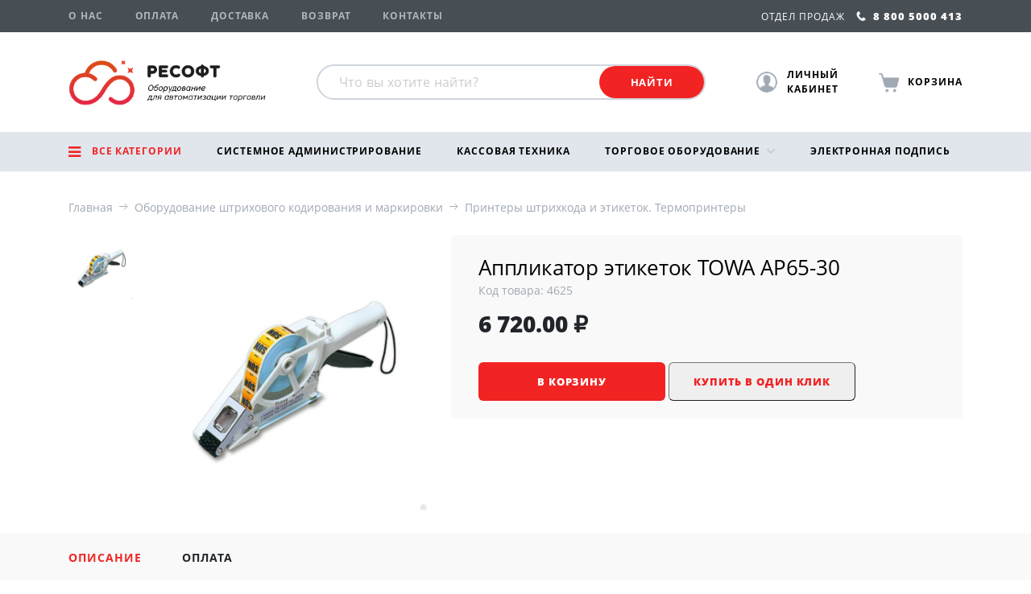

--- FILE ---
content_type: text/html; charset=UTF-8
request_url: https://resoft.pro/catalog/shkmark/label-termal-printers/1519
body_size: 16260
content:
<!DOCTYPE html>
<html lang="en">
<head>
    <meta charset="UTF-8">
    <meta name="viewport" content="width=device-width, initial-scale=1, shrink-to-fit=no">
    <meta name="csrf-token" content="rYozaCPEqaXTOKf8Dq71nyGSolfpRer2jZeGQYqL">
        <title>
             Аппликатор этикеток TOWA AP65-30 | Оборудование штрихового кодирования и маркировки
 |         Ресофт - интернет магазин оборудования для автоматизации торговли
    </title>
    <link rel="stylesheet" href="/css/app.css?id=7e6f7cfe45dbe0dcba18">
        <!-- Yandex.Metrika counter -->
    <script type="text/javascript" >
        (function(m,e,t,r,i,k,a){m[i]=m[i]||function(){(m[i].a=m[i].a||[]).push(arguments)};
            m[i].l=1*new Date();k=e.createElement(t),a=e.getElementsByTagName(t)[0],k.async=1,k.src=r,a.parentNode.insertBefore(k,a)})
        (window, document, "script", "https://mc.yandex.ru/metrika/tag.js", "ym");

        ym(55375549, "init", {
            clickmap:true,
            trackLinks:true,
            accurateTrackBounce:true,
            webvisor:true
        });
    </script>
    <noscript><div><img src="https://mc.yandex.ru/watch/55375549" style="position:absolute; left:-9999px;" alt="" /></div></noscript>
    <!-- /Yandex.Metrika counter -->
    
    <link rel="stylesheet" href="https://resoft.pro/css/catalog/item/modal.css?ver=1.1">

    <!-- Google Tag Manager -->
    <script>(function(w,d,s,l,i){w[l]=w[l]||[];w[l].push({'gtm.start':
                new Date().getTime(),event:'gtm.js'});var f=d.getElementsByTagName(s)[0],
                j=d.createElement(s),dl=l!='dataLayer'?'&l='+l:'';j.async=true;j.src=
                'https://www.googletagmanager.com/gtm.js?id='+i+dl;f.parentNode.insertBefore(j,f);
        })(window,document,'script','dataLayer','GTM-W4T6WKZ');
    </script>
    <!-- End Google Tag Manager -->


    <!-- Gudok -->
    <script type="text/javascript">(function(window,document,n,project_ids){window.GudokData=n;if(typeof project_ids !== "object"){project_ids = [project_ids]};window[n] = {};window[n]["projects"]=project_ids;config_load(project_ids.join(','));function config_load(cId){var a=document.getElementsByTagName("script")[0],s=document.createElement("script"),i=function(){a.parentNode.insertBefore(s,a)},cMrs='';s.async=true;if(document.location.search&&document.location.search.indexOf('?gudok_check=')===0)cMrs+=document.location.search.replace('?','&');s.src="//mod.gudok.tel/script.js?sid="+cId+cMrs;if(window.opera == "[object Opera]"){document.addEventListener("DOMContentLoaded", i, false)}else{i()}}})(window, document, "gd", "nivjh0cix2");</script>
    <!-- End Gudok -->
</head>

<body>
<!-- Google Tag Manager (noscript) -->
<noscript><iframe src="https://www.googletagmanager.com/ns.html?id=GTM-W4T6WKZ"
                  height="0" width="0" style="display:none;visibility:hidden"></iframe></noscript>
<!-- End Google Tag Manager (noscript) -->


<div class="mobile-menu  js-mobile-menu" >
    <div class="mobile-menu__header">
        <button class="mobile-menu__btn  top-left-btn  js-top-left-btn  close-btn"></button>
        <h2 class="mobile-menu__header-title  js-header-title">Меню</h2>
        <a class="mobile-menu__btn  cart-btn" href="https://resoft.pro/cart">
            <span class="navbar_center_cart_count js-cart-products-count"></span>
            <div class="mini-loading js-cart-loading" style="display: none;"></div>
        </a>
    </div>
    <div class="mobile-menu__profile-section  js-profile-section">
        <a class="profile-title  js-profile-title" href="#">Личный кабинет</a>
        <ul class="profile-links  js-profile-links  hidden" >
                            <li><a href="https://resoft.pro/login">Вход</a></li>
                <li><a href="https://resoft.pro/register">Регистрация</a></li>
            
        </ul>
    </div>
    <div class="mobile-menu__wrapper">
        <ul class="mobile-menu__main-menu  js-main-menu">
            <li><span class="catalog-menu-link  js-catalog-menu-link">Каталог</span>
                <ul class="catalog-menu  js-catalog-menu   hidden">
                                                                    <li>
                                                            <span class="catalog-submenu-link">Контрольно-кассовая техника</span>
                                <ul class="catalog-submenu  js-catalog-submenu  hidden">
                                                                            <li >
                                            <a href="https://resoft.pro/catalog/kktkassa/fiskalnyi_registrator">Фискальные регистраторы</a>
                                        </li>
                                                                            <li >
                                            <a href="https://resoft.pro/catalog/kktkassa/evotor">Смарт-терминалы</a>
                                        </li>
                                                                            <li >
                                            <a href="https://resoft.pro/catalog/kktkassa/fn">Фискальный накопитель ФН-1.2</a>
                                        </li>
                                                                            <li >
                                            <a href="https://resoft.pro/catalog/kktkassa/ofdoper">Оператор фискальных данных (ОФД)</a>
                                        </li>
                                                                            <li >
                                            <a href="https://resoft.pro/catalog/kktkassa/firmwareupdate">Сервисные обновления (обновление прошивки)</a>
                                        </li>
                                                                            <li >
                                            <a href="https://resoft.pro/catalog/kktkassa/internet_shop">Касса интернет-торговли</a>
                                        </li>
                                                                            <li >
                                            <a href="https://resoft.pro/catalog/kktkassa/obslujivanie_kkt">Услуги контрольно-кассовая техника</a>
                                        </li>
                                                                            <li >
                                            <a href="https://resoft.pro/catalog/kktkassa/zip_kkt">Дополнительные устройства, ЗИП и аксессуары</a>
                                        </li>
                                                                    </ul>
                                                    </li>
                                                                    <li>
                                                            <a href="https://resoft.pro/catalog/%D0%A1%D0%BF%D0%B5%D1%86%D0%BF%D1%80%D0%B5%D0%B4%D0%BB%D0%BE%D0%B6%D0%B5%D0%BD%D0%B8%D0%B5">Спецпредложение</a>
                                                    </li>
                                                                    <li>
                                                            <a href="https://resoft.pro/catalog/admin">Системное администрирование</a>
                                                    </li>
                                                                    <li>
                                                            <a href="https://resoft.pro/catalog/readybusiness">Готовые решения для бизнеса</a>
                                                    </li>
                                                                    <li>
                                                            <a href="https://resoft.pro/catalog/software">Программное обеспечение</a>
                                                    </li>
                                                                    <li>
                                                            <span class="catalog-submenu-link">Офисная техника</span>
                                <ul class="catalog-submenu  js-catalog-submenu  hidden">
                                                                            <li >
                                            <a href="https://resoft.pro/catalog/office-equipment/computers">Компьютеры</a>
                                        </li>
                                                                            <li >
                                            <a href="https://resoft.pro/catalog/office-equipment/printers">Принтеры</a>
                                        </li>
                                                                    </ul>
                                                    </li>
                                                                    <li>
                                                            <span class="catalog-submenu-link">54-ФЗ</span>
                                <ul class="catalog-submenu  js-catalog-submenu  hidden">
                                                                            <li >
                                            <a href="https://resoft.pro/catalog/54-fz/54-fz-done-solution">Готовые решения</a>
                                        </li>
                                                                    </ul>
                                                    </li>
                                                                    <li>
                                                            <span class="catalog-submenu-link">HoReCa</span>
                                <ul class="catalog-submenu  js-catalog-submenu  hidden">
                                                                            <li >
                                            <a href="https://resoft.pro/catalog/horeca/horeca-done-solution">Готовые решения</a>
                                        </li>
                                                                    </ul>
                                                    </li>
                                                                    <li>
                                                            <span class="catalog-submenu-link">Услуги удостоверяющего центра</span>
                                <ul class="catalog-submenu  js-catalog-submenu  hidden">
                                                                            <li >
                                            <a href="https://resoft.pro/catalog/certifying-center-services/Kriptopro">КриптоПро</a>
                                        </li>
                                                                            <li >
                                            <a href="https://resoft.pro/catalog/certifying-center-services/digital-signature-and-ofd">Электронная подпись</a>
                                        </li>
                                                                            <li >
                                            <a href="https://resoft.pro/catalog/certifying-center-services/token">Токен</a>
                                        </li>
                                                                    </ul>
                                                    </li>
                                                                    <li>
                                                            <span class="catalog-submenu-link">Торговое оборудование</span>
                                <ul class="catalog-submenu  js-catalog-submenu  hidden">
                                                                            <li >
                                            <a href="https://resoft.pro/catalog/trade-equipment/pos-systems">POS – системы</a>
                                        </li>
                                                                            <li >
                                            <a href="https://resoft.pro/catalog/trade-equipment/pos-periphery">POS – периферия</a>
                                        </li>
                                                                            <li >
                                            <a href="https://resoft.pro/catalog/trade-equipment/weight-equipment">Весовое оборудование</a>
                                        </li>
                                                                            <li >
                                            <a href="https://resoft.pro/catalog/trade-equipment/consumables">Расходные материалы</a>
                                        </li>
                                                                    </ul>
                                                    </li>
                                                                    <li>
                                                            <span class="catalog-submenu-link">Оборудование штрихового кодирования и маркировки</span>
                                <ul class="catalog-submenu  js-catalog-submenu  hidden">
                                                                            <li >
                                            <a href="https://resoft.pro/catalog/shkmark/addzip">Дополнительные устройства, ЗИП и аксессуары</a>
                                        </li>
                                                                            <li >
                                            <a href="https://resoft.pro/catalog/shkmark/rfidreader">Считыватели RFID</a>
                                        </li>
                                                                            <li >
                                            <a href="https://resoft.pro/catalog/shkmark/pricechecker">Прайс-чекеры</a>
                                        </li>
                                                                            <li >
                                            <a href="https://resoft.pro/catalog/shkmark/printer-brasletov">Принтер Браслетов</a>
                                        </li>
                                                                            <li >
                                            <a href="https://resoft.pro/catalog/shkmark/printcard">Принтеры карт</a>
                                        </li>
                                                                            <li >
                                            <a href="https://resoft.pro/catalog/shkmark/terminaltsd">Терминалы сбора данных</a>
                                        </li>
                                                                            <li  class=active>
                                            <a href="https://resoft.pro/catalog/shkmark/label-termal-printers">Принтеры штрихкода и этикеток. Термопринтеры</a>
                                        </li>
                                                                            <li >
                                            <a href="https://resoft.pro/catalog/shkmark/scanshk">Сканеры штрихкода</a>
                                        </li>
                                                                    </ul>
                                                    </li>
                                                                    <li>
                                                            <span class="catalog-submenu-link">ЕГАИС</span>
                                <ul class="catalog-submenu  js-catalog-submenu  hidden">
                                                                            <li >
                                            <a href="https://resoft.pro/catalog/egais/egais-done-solution">Готовые решения</a>
                                        </li>
                                                                    </ul>
                                                    </li>
                                                                    <li>
                                                            <span class="catalog-submenu-link">Система вызова для персонала</span>
                                <ul class="catalog-submenu  js-catalog-submenu  hidden">
                                                                            <li >
                                            <a href="https://resoft.pro/catalog/call_system_institutions/vspomogatelnoe">Вспомогательное оборудование</a>
                                        </li>
                                                                            <li >
                                            <a href="https://resoft.pro/catalog/call_system_institutions/peydjer">Пейджеры</a>
                                        </li>
                                                                            <li >
                                            <a href="https://resoft.pro/catalog/call_system_institutions/priemnik">Приемники сигнала</a>
                                        </li>
                                                                            <li >
                                            <a href="https://resoft.pro/catalog/call_system_institutions/knopka_vizova">Кнопки вызова</a>
                                        </li>
                                                                    </ul>
                                                    </li>
                                                                    <li>
                                                            <span class="catalog-submenu-link">СКУД</span>
                                <ul class="catalog-submenu  js-catalog-submenu  hidden">
                                                                            <li >
                                            <a href="https://resoft.pro/catalog/organizacij-dostupa/identifikator">Идентификаторы</a>
                                        </li>
                                                                            <li >
                                            <a href="https://resoft.pro/catalog/organizacij-dostupa/schityvateli_skud">Считыватели</a>
                                        </li>
                                                                            <li >
                                            <a href="https://resoft.pro/catalog/organizacij-dostupa/BioTime%D0%9F%D0%9E">BioTime ПО</a>
                                        </li>
                                                                            <li >
                                            <a href="https://resoft.pro/catalog/organizacij-dostupa/turniket">Турникет</a>
                                        </li>
                                                                            <li >
                                            <a href="https://resoft.pro/catalog/organizacij-dostupa/video-monitoring">Видеонаблюдение</a>
                                        </li>
                                                                            <li >
                                            <a href="https://resoft.pro/catalog/organizacij-dostupa/BioTime">BioTime оборудование</a>
                                        </li>
                                                                            <li >
                                            <a href="https://resoft.pro/catalog/organizacij-dostupa/biometric_systems">Биометрические системы</a>
                                        </li>
                                                                    </ul>
                                                    </li>
                                    </ul>
            </li>
            <li><a href="https://resoft.pro/about">О нас</a></li>
            <li><a href="https://resoft.pro/payment">Оплата</a></li>
            <li><a href="https://resoft.pro/delivery">Доставка</a></li>
            <li><a href="https://resoft.pro/refund">Возврат</a></li>
            <li><a href="https://resoft.pro/contacts">Контакты</a></li>
        </ul>
    </div>

</div>
<div class="overlay js-overlay"></div>
<div class="header">
    <div class="navbar_top  js-navbar_top">
        <div class="container navbar_top_container">
            <div class="row navbar_top_row">
                <div class="navbar_top_left_burger_wrapper">
                    <a href="https://resoft.pro/catalog" class="navbar_top_left_burger_link">
                        <div class="burger_icon_wrapper">
                            <i class="fa fa-bars"></i>
                            <span>Каталог</span>
                        </div>
                    </a>
                    <div class="navbar_top_left_burger_content">
                        <ul class="navbar_bottom_burger_content_menu">
                                                                                            <li>
                                                                            <div>
                                            <a class="navbar_bottom_burger_content_menu_link" href="https://resoft.pro/catalog/kktkassa">Контрольно-кассовая техника</a>
                                        </div>
                                        <span class="navbar_bottom_burger_content_menu_arrow"></span>
                                        <ul class="navbar_bottom_burger_content_menu_submenu">
                                                                                            <li >
                                                    <a href="https://resoft.pro/catalog/kktkassa/fiskalnyi_registrator">Фискальные регистраторы</a>
                                                </li>
                                                                                            <li >
                                                    <a href="https://resoft.pro/catalog/kktkassa/evotor">Смарт-терминалы</a>
                                                </li>
                                                                                            <li >
                                                    <a href="https://resoft.pro/catalog/kktkassa/fn">Фискальный накопитель ФН-1.2</a>
                                                </li>
                                                                                            <li >
                                                    <a href="https://resoft.pro/catalog/kktkassa/ofdoper">Оператор фискальных данных (ОФД)</a>
                                                </li>
                                                                                            <li >
                                                    <a href="https://resoft.pro/catalog/kktkassa/firmwareupdate">Сервисные обновления (обновление прошивки)</a>
                                                </li>
                                                                                            <li >
                                                    <a href="https://resoft.pro/catalog/kktkassa/internet_shop">Касса интернет-торговли</a>
                                                </li>
                                                                                            <li >
                                                    <a href="https://resoft.pro/catalog/kktkassa/obslujivanie_kkt">Услуги контрольно-кассовая техника</a>
                                                </li>
                                                                                            <li >
                                                    <a href="https://resoft.pro/catalog/kktkassa/zip_kkt">Дополнительные устройства, ЗИП и аксессуары</a>
                                                </li>
                                                                                    </ul>
                                                                    </li>
                                                                                            <li>
                                                                            <div><a class="navbar_bottom_burger_content_menu_link" href="https://resoft.pro/catalog/%D0%A1%D0%BF%D0%B5%D1%86%D0%BF%D1%80%D0%B5%D0%B4%D0%BB%D0%BE%D0%B6%D0%B5%D0%BD%D0%B8%D0%B5">Спецпредложение</a></div>
                                                                    </li>
                                                                                            <li>
                                                                            <div><a class="navbar_bottom_burger_content_menu_link" href="https://resoft.pro/catalog/admin">Системное администрирование</a></div>
                                                                    </li>
                                                                                            <li>
                                                                            <div><a class="navbar_bottom_burger_content_menu_link" href="https://resoft.pro/catalog/readybusiness">Готовые решения для бизнеса</a></div>
                                                                    </li>
                                                                                            <li>
                                                                            <div><a class="navbar_bottom_burger_content_menu_link" href="https://resoft.pro/catalog/software">Программное обеспечение</a></div>
                                                                    </li>
                                                                                            <li>
                                                                            <div>
                                            <a class="navbar_bottom_burger_content_menu_link" href="https://resoft.pro/catalog/office-equipment">Офисная техника</a>
                                        </div>
                                        <span class="navbar_bottom_burger_content_menu_arrow"></span>
                                        <ul class="navbar_bottom_burger_content_menu_submenu">
                                                                                            <li >
                                                    <a href="https://resoft.pro/catalog/office-equipment/computers">Компьютеры</a>
                                                </li>
                                                                                            <li >
                                                    <a href="https://resoft.pro/catalog/office-equipment/printers">Принтеры</a>
                                                </li>
                                                                                    </ul>
                                                                    </li>
                                                                                            <li>
                                                                            <div>
                                            <a class="navbar_bottom_burger_content_menu_link" href="https://resoft.pro/catalog/54-fz">54-ФЗ</a>
                                        </div>
                                        <span class="navbar_bottom_burger_content_menu_arrow"></span>
                                        <ul class="navbar_bottom_burger_content_menu_submenu">
                                                                                            <li >
                                                    <a href="https://resoft.pro/catalog/54-fz/54-fz-done-solution">Готовые решения</a>
                                                </li>
                                                                                    </ul>
                                                                    </li>
                                                                                            <li>
                                                                            <div>
                                            <a class="navbar_bottom_burger_content_menu_link" href="https://resoft.pro/catalog/horeca">HoReCa</a>
                                        </div>
                                        <span class="navbar_bottom_burger_content_menu_arrow"></span>
                                        <ul class="navbar_bottom_burger_content_menu_submenu">
                                                                                            <li >
                                                    <a href="https://resoft.pro/catalog/horeca/horeca-done-solution">Готовые решения</a>
                                                </li>
                                                                                    </ul>
                                                                    </li>
                                                                                            <li>
                                                                            <div>
                                            <a class="navbar_bottom_burger_content_menu_link" href="https://resoft.pro/catalog/certifying-center-services">Услуги удостоверяющего центра</a>
                                        </div>
                                        <span class="navbar_bottom_burger_content_menu_arrow"></span>
                                        <ul class="navbar_bottom_burger_content_menu_submenu">
                                                                                            <li >
                                                    <a href="https://resoft.pro/catalog/certifying-center-services/Kriptopro">КриптоПро</a>
                                                </li>
                                                                                            <li >
                                                    <a href="https://resoft.pro/catalog/certifying-center-services/digital-signature-and-ofd">Электронная подпись</a>
                                                </li>
                                                                                            <li >
                                                    <a href="https://resoft.pro/catalog/certifying-center-services/token">Токен</a>
                                                </li>
                                                                                    </ul>
                                                                    </li>
                                                                                            <li>
                                                                            <div>
                                            <a class="navbar_bottom_burger_content_menu_link" href="https://resoft.pro/catalog/trade-equipment">Торговое оборудование</a>
                                        </div>
                                        <span class="navbar_bottom_burger_content_menu_arrow"></span>
                                        <ul class="navbar_bottom_burger_content_menu_submenu">
                                                                                            <li >
                                                    <a href="https://resoft.pro/catalog/trade-equipment/pos-systems">POS – системы</a>
                                                </li>
                                                                                            <li >
                                                    <a href="https://resoft.pro/catalog/trade-equipment/pos-periphery">POS – периферия</a>
                                                </li>
                                                                                            <li >
                                                    <a href="https://resoft.pro/catalog/trade-equipment/weight-equipment">Весовое оборудование</a>
                                                </li>
                                                                                            <li >
                                                    <a href="https://resoft.pro/catalog/trade-equipment/consumables">Расходные материалы</a>
                                                </li>
                                                                                    </ul>
                                                                    </li>
                                                                                            <li>
                                                                            <div>
                                            <a class="navbar_bottom_burger_content_menu_link" href="https://resoft.pro/catalog/shkmark">Оборудование штрихового кодирования и маркировки</a>
                                        </div>
                                        <span class="navbar_bottom_burger_content_menu_arrow"></span>
                                        <ul class="navbar_bottom_burger_content_menu_submenu">
                                                                                            <li >
                                                    <a href="https://resoft.pro/catalog/shkmark/addzip">Дополнительные устройства, ЗИП и аксессуары</a>
                                                </li>
                                                                                            <li >
                                                    <a href="https://resoft.pro/catalog/shkmark/rfidreader">Считыватели RFID</a>
                                                </li>
                                                                                            <li >
                                                    <a href="https://resoft.pro/catalog/shkmark/pricechecker">Прайс-чекеры</a>
                                                </li>
                                                                                            <li >
                                                    <a href="https://resoft.pro/catalog/shkmark/printer-brasletov">Принтер Браслетов</a>
                                                </li>
                                                                                            <li >
                                                    <a href="https://resoft.pro/catalog/shkmark/printcard">Принтеры карт</a>
                                                </li>
                                                                                            <li >
                                                    <a href="https://resoft.pro/catalog/shkmark/terminaltsd">Терминалы сбора данных</a>
                                                </li>
                                                                                            <li  class=active>
                                                    <a href="https://resoft.pro/catalog/shkmark/label-termal-printers">Принтеры штрихкода и этикеток. Термопринтеры</a>
                                                </li>
                                                                                            <li >
                                                    <a href="https://resoft.pro/catalog/shkmark/scanshk">Сканеры штрихкода</a>
                                                </li>
                                                                                    </ul>
                                                                    </li>
                                                                                            <li>
                                                                            <div>
                                            <a class="navbar_bottom_burger_content_menu_link" href="https://resoft.pro/catalog/egais">ЕГАИС</a>
                                        </div>
                                        <span class="navbar_bottom_burger_content_menu_arrow"></span>
                                        <ul class="navbar_bottom_burger_content_menu_submenu">
                                                                                            <li >
                                                    <a href="https://resoft.pro/catalog/egais/egais-done-solution">Готовые решения</a>
                                                </li>
                                                                                    </ul>
                                                                    </li>
                                                                                            <li>
                                                                            <div>
                                            <a class="navbar_bottom_burger_content_menu_link" href="https://resoft.pro/catalog/call_system_institutions">Система вызова для персонала</a>
                                        </div>
                                        <span class="navbar_bottom_burger_content_menu_arrow"></span>
                                        <ul class="navbar_bottom_burger_content_menu_submenu">
                                                                                            <li >
                                                    <a href="https://resoft.pro/catalog/call_system_institutions/vspomogatelnoe">Вспомогательное оборудование</a>
                                                </li>
                                                                                            <li >
                                                    <a href="https://resoft.pro/catalog/call_system_institutions/peydjer">Пейджеры</a>
                                                </li>
                                                                                            <li >
                                                    <a href="https://resoft.pro/catalog/call_system_institutions/priemnik">Приемники сигнала</a>
                                                </li>
                                                                                            <li >
                                                    <a href="https://resoft.pro/catalog/call_system_institutions/knopka_vizova">Кнопки вызова</a>
                                                </li>
                                                                                    </ul>
                                                                    </li>
                                                                                            <li>
                                                                            <div>
                                            <a class="navbar_bottom_burger_content_menu_link" href="https://resoft.pro/catalog/organizacij-dostupa">СКУД</a>
                                        </div>
                                        <span class="navbar_bottom_burger_content_menu_arrow"></span>
                                        <ul class="navbar_bottom_burger_content_menu_submenu">
                                                                                            <li >
                                                    <a href="https://resoft.pro/catalog/organizacij-dostupa/identifikator">Идентификаторы</a>
                                                </li>
                                                                                            <li >
                                                    <a href="https://resoft.pro/catalog/organizacij-dostupa/schityvateli_skud">Считыватели</a>
                                                </li>
                                                                                            <li >
                                                    <a href="https://resoft.pro/catalog/organizacij-dostupa/BioTime%D0%9F%D0%9E">BioTime ПО</a>
                                                </li>
                                                                                            <li >
                                                    <a href="https://resoft.pro/catalog/organizacij-dostupa/turniket">Турникет</a>
                                                </li>
                                                                                            <li >
                                                    <a href="https://resoft.pro/catalog/organizacij-dostupa/video-monitoring">Видеонаблюдение</a>
                                                </li>
                                                                                            <li >
                                                    <a href="https://resoft.pro/catalog/organizacij-dostupa/BioTime">BioTime оборудование</a>
                                                </li>
                                                                                            <li >
                                                    <a href="https://resoft.pro/catalog/organizacij-dostupa/biometric_systems">Биометрические системы</a>
                                                </li>
                                                                                    </ul>
                                                                    </li>
                                                    </ul>
                    </div>
                </div>
                <div class="navbar_top_left">

                    <ul class="nav">
                        <li class="nav-item">
                            <a class="nav-link " href="https://resoft.pro/about">О нас</a>
                        </li>
                        <li class="nav-item">
                            <a class="nav-link " href="https://resoft.pro/payment">Оплата</a>
                        </li>
                        <li class="nav-item">
                            <a class="nav-link " href="https://resoft.pro/delivery">Доставка</a>
                        </li>
                        <li class="nav-item">
                            <a class="nav-link " href="https://resoft.pro/refund">Возврат</a>
                        </li>
                        <li class="nav-item">
                            <a class="nav-link " href="https://resoft.pro/contacts">Контакты</a>
                        </li>
                    </ul>
                </div>
                <div class="navbar_top_right">
                    <div class="navbar_center_search navbar_top_right_search_input">
                        <i class="navbar_top_right_search_input_lupa"></i>
                        <i class="navbar_top_right_search_input_close"></i>
                        <input type="text" placeholder="Что вы хотите найти?" id="search_mini">
                        <div id="quick-search2"></div>
                    </div>
                    <i class="navbar_top_right_search"></i>
                    <div class="navbar_top_right_personal_wrapper">
            <div style="display: flex;" href="#" class="navbar_center_personal navbar_top_right_personal">
            <a href="#">
                <i class="navbar_personal_avatar navbar_top_right_personal_avatar"></i>
            </a>
            <div class="navbar_personal_popup">
                <div class="personal_popup_bridge"></div>
                <a href="https://resoft.pro/login" class="navbar_personal_popup_link">
                    <span>Войти</span>
                </a>
                <a href="https://resoft.pro/register" class="navbar_personal_popup_link">
                    <span>Зарегистрироваться</span>
                </a>
                <div class="navbar_personal_popup_triangle"></div>
            </div>
        </div>
    </div>
                    <a href="https://resoft.pro/cart" class="navbar_center_cart navbar_top_right_cart">
                        <i class="navbar_center_cart_icon navbar_top_right_cart_icon">
                            <span class="navbar_center_cart_count navbar_top_right_cart_count hide js-cart-products-count"></span>
                            <div class="mini-loading js-cart-loading"></div>
                        </i>
                    </a>
                    <span>
                        <span class="navbar_top_right_sales">Отдел продаж</span>
                        <a href="tel:88005000413" class="navbar-text"><i class="glyphicon glyphicon-phone"></i>&nbsp;8 800 5000 413</a>
                    </span>
                </div>
            </div>
        </div>
    </div>

    <div class="navbar_center">
    <div class="container">
        <div class="navbar__wrapper">
            <div class="navbar_center_mobile_nav">
                <div class="navbar_center_mobile_nav_hambuger_wrapper  js-menu-open-btn">
                    <div class="navbar_center_mobile_nav_hambuger">
                        <div class="navbar_center_mobile_nav_hambuger_line"></div>
                    </div>
                </div>
            </div>
            <div class="navbar_center_logo_wrapper">
                <a class="navbar_center_logo" href="https://resoft.pro"></a>
            </div>
            <div class="navbar_center_right">
                <div class="navbar_center_search">
                    <form action="https://resoft.pro/catalog/search">
                        <input
                                name="query"
                                type="text"
                                autocomplete="off"
                                placeholder="Что вы хотите найти?"
                                id="search"
                                class="ui-autocomplete-input"
                        >
                        <button type="submit">Найти</button>
                        <div id="quick-search"></div>
                    </form>
                </div>
            </div>
            <div class="navbar_center_right_right">
                <a style="display: none;" href="https://resoft.pro/cabinet" class="navbar_center_personal">
                    <i style="background-image: url(/images/personal.png);"></i>
                    <span>Личный кабинет</span>
                </a>
                <div style="display: flex;" href="#" class="navbar_center_personal">
        <i class="navbar_personal_avatar"></i>
        <span>Личный кабинет</span>
        <div class="navbar_personal_popup">
            <a href="https://resoft.pro/login" class="navbar_personal_popup_link">
                <span>Войти</span>
            </a>
            <a href="https://resoft.pro/register" class="navbar_personal_popup_link">
                <span>Зарегистрироваться</span>
            </a>
            <div class="navbar_personal_popup_triangle"></div>
        </div>
    </div>
                <div class="mobile_phone navbar_top_right">
                    <span>
                        <!-- <span class="navbar_top_right_sales">Отдел продаж</span> -->
                        <a href="tel:88005000413" class="navbar-text">
                            <i class="glyphicon glyphicon-phone"></i>
                            <!-- &nbsp;8 800 5000 413 -->
                        </a>
                    </span>
                </div>
                <a href="https://resoft.pro/cart" class="navbar_center_cart">
                    <i class="navbar_center_cart_icon">
                        <span class="navbar_center_cart_count hide js-cart-products-count"></span>
                        <div class="mini-loading js-cart-loading"></div>
                    </i>
                    <p class="navbar_center_cart_title">Корзина
                        <span class="navbar_center_cart_description hide">
                            на сумму:<br><span class="js-cart-total">80 000</span>&nbsp;&#8381;
                        </span>
                    </p>
                </a>
            </div>

        </div>
    </div>
</div>
<!-- mobile_search -->
<div class="mobile_search">
    <div class="container">
        <div class="row">
            <div class="col">
                <div class="mobile_search_content">
                    <input type="text" placeholder="Что вы хотите найти?" id="search_mobile">
                    <button class="mobile_search_content_btn" type="submit"></button>
                    <div class="quick-search_mobile" id="quick-search_mobile"></div>
                </div>
            </div>
        </div>
    </div>
</div>
<!--END mobile_search -->

    <div class="navbar_bottom">
        <div class="container">
            <div class="row">
                <div class="col navbar_bottom_col" data-menu>
    <!-- Все категории -->
    <div class="navbar_bottom_burger_wrapper" data-menu-item>
        <a href="https://resoft.pro/catalog" class="navbar_bottom_burger_link">
            <div class="burger_icon_wrapper">
                <i class="fa fa-bars"></i>
                <span>Все категории</span>
            </div>
        </a>
        <div class="navbar_bottom_burger_content">
            <ul class="navbar_bottom_burger_content_menu">
                                                                                <li><a class="navbar_bottom_burger_content_menu_link" href="https://resoft.pro/catalog/kktkassa">Контрольно-кассовая техника</a><span class="navbar_bottom_burger_content_menu_arrow"></span>
                            <ul class="navbar_bottom_burger_content_menu_submenu">
                                                                    <li >
                                        <a href="https://resoft.pro/catalog/kktkassa/fiskalnyi_registrator">Фискальные регистраторы</a>
                                    </li>
                                                                    <li >
                                        <a href="https://resoft.pro/catalog/kktkassa/evotor">Смарт-терминалы</a>
                                    </li>
                                                                    <li >
                                        <a href="https://resoft.pro/catalog/kktkassa/fn">Фискальный накопитель ФН-1.2</a>
                                    </li>
                                                                    <li >
                                        <a href="https://resoft.pro/catalog/kktkassa/ofdoper">Оператор фискальных данных (ОФД)</a>
                                    </li>
                                                                    <li >
                                        <a href="https://resoft.pro/catalog/kktkassa/firmwareupdate">Сервисные обновления (обновление прошивки)</a>
                                    </li>
                                                                    <li >
                                        <a href="https://resoft.pro/catalog/kktkassa/internet_shop">Касса интернет-торговли</a>
                                    </li>
                                                                    <li >
                                        <a href="https://resoft.pro/catalog/kktkassa/obslujivanie_kkt">Услуги контрольно-кассовая техника</a>
                                    </li>
                                                                    <li >
                                        <a href="https://resoft.pro/catalog/kktkassa/zip_kkt">Дополнительные устройства, ЗИП и аксессуары</a>
                                    </li>
                                                            </ul>
                        </li>
                                                                                                    <li><div><a class="navbar_bottom_burger_content_menu_link" href="https://resoft.pro/catalog/%D0%A1%D0%BF%D0%B5%D1%86%D0%BF%D1%80%D0%B5%D0%B4%D0%BB%D0%BE%D0%B6%D0%B5%D0%BD%D0%B8%D0%B5">Спецпредложение</a></div>
                                                                                                    <li><div><a class="navbar_bottom_burger_content_menu_link" href="https://resoft.pro/catalog/admin">Системное администрирование</a></div>
                                                                                                    <li><div><a class="navbar_bottom_burger_content_menu_link" href="https://resoft.pro/catalog/readybusiness">Готовые решения для бизнеса</a></div>
                                                                                                    <li><div><a class="navbar_bottom_burger_content_menu_link" href="https://resoft.pro/catalog/software">Программное обеспечение</a></div>
                                                                                                    <li><a class="navbar_bottom_burger_content_menu_link" href="https://resoft.pro/catalog/office-equipment">Офисная техника</a><span class="navbar_bottom_burger_content_menu_arrow"></span>
                            <ul class="navbar_bottom_burger_content_menu_submenu">
                                                                    <li >
                                        <a href="https://resoft.pro/catalog/office-equipment/computers">Компьютеры</a>
                                    </li>
                                                                    <li >
                                        <a href="https://resoft.pro/catalog/office-equipment/printers">Принтеры</a>
                                    </li>
                                                            </ul>
                        </li>
                                                                                                    <li><a class="navbar_bottom_burger_content_menu_link" href="https://resoft.pro/catalog/54-fz">54-ФЗ</a><span class="navbar_bottom_burger_content_menu_arrow"></span>
                            <ul class="navbar_bottom_burger_content_menu_submenu">
                                                                    <li >
                                        <a href="https://resoft.pro/catalog/54-fz/54-fz-done-solution">Готовые решения</a>
                                    </li>
                                                            </ul>
                        </li>
                                                                                                    <li><a class="navbar_bottom_burger_content_menu_link" href="https://resoft.pro/catalog/horeca">HoReCa</a><span class="navbar_bottom_burger_content_menu_arrow"></span>
                            <ul class="navbar_bottom_burger_content_menu_submenu">
                                                                    <li >
                                        <a href="https://resoft.pro/catalog/horeca/horeca-done-solution">Готовые решения</a>
                                    </li>
                                                            </ul>
                        </li>
                                                                                                    <li><a class="navbar_bottom_burger_content_menu_link" href="https://resoft.pro/catalog/certifying-center-services">Услуги удостоверяющего центра</a><span class="navbar_bottom_burger_content_menu_arrow"></span>
                            <ul class="navbar_bottom_burger_content_menu_submenu">
                                                                    <li >
                                        <a href="https://resoft.pro/catalog/certifying-center-services/Kriptopro">КриптоПро</a>
                                    </li>
                                                                    <li >
                                        <a href="https://resoft.pro/catalog/certifying-center-services/digital-signature-and-ofd">Электронная подпись</a>
                                    </li>
                                                                    <li >
                                        <a href="https://resoft.pro/catalog/certifying-center-services/token">Токен</a>
                                    </li>
                                                            </ul>
                        </li>
                                                                                                    <li><a class="navbar_bottom_burger_content_menu_link" href="https://resoft.pro/catalog/trade-equipment">Торговое оборудование</a><span class="navbar_bottom_burger_content_menu_arrow"></span>
                            <ul class="navbar_bottom_burger_content_menu_submenu">
                                                                    <li >
                                        <a href="https://resoft.pro/catalog/trade-equipment/pos-systems">POS – системы</a>
                                    </li>
                                                                    <li >
                                        <a href="https://resoft.pro/catalog/trade-equipment/pos-periphery">POS – периферия</a>
                                    </li>
                                                                    <li >
                                        <a href="https://resoft.pro/catalog/trade-equipment/weight-equipment">Весовое оборудование</a>
                                    </li>
                                                                    <li >
                                        <a href="https://resoft.pro/catalog/trade-equipment/consumables">Расходные материалы</a>
                                    </li>
                                                            </ul>
                        </li>
                                                                                                    <li><a class="navbar_bottom_burger_content_menu_link" href="https://resoft.pro/catalog/shkmark">Оборудование штрихового кодирования и маркировки</a><span class="navbar_bottom_burger_content_menu_arrow"></span>
                            <ul class="navbar_bottom_burger_content_menu_submenu">
                                                                    <li >
                                        <a href="https://resoft.pro/catalog/shkmark/addzip">Дополнительные устройства, ЗИП и аксессуары</a>
                                    </li>
                                                                    <li >
                                        <a href="https://resoft.pro/catalog/shkmark/rfidreader">Считыватели RFID</a>
                                    </li>
                                                                    <li >
                                        <a href="https://resoft.pro/catalog/shkmark/pricechecker">Прайс-чекеры</a>
                                    </li>
                                                                    <li >
                                        <a href="https://resoft.pro/catalog/shkmark/printer-brasletov">Принтер Браслетов</a>
                                    </li>
                                                                    <li >
                                        <a href="https://resoft.pro/catalog/shkmark/printcard">Принтеры карт</a>
                                    </li>
                                                                    <li >
                                        <a href="https://resoft.pro/catalog/shkmark/terminaltsd">Терминалы сбора данных</a>
                                    </li>
                                                                    <li  class=active>
                                        <a href="https://resoft.pro/catalog/shkmark/label-termal-printers">Принтеры штрихкода и этикеток. Термопринтеры</a>
                                    </li>
                                                                    <li >
                                        <a href="https://resoft.pro/catalog/shkmark/scanshk">Сканеры штрихкода</a>
                                    </li>
                                                            </ul>
                        </li>
                                                                                                    <li><a class="navbar_bottom_burger_content_menu_link" href="https://resoft.pro/catalog/egais">ЕГАИС</a><span class="navbar_bottom_burger_content_menu_arrow"></span>
                            <ul class="navbar_bottom_burger_content_menu_submenu">
                                                                    <li >
                                        <a href="https://resoft.pro/catalog/egais/egais-done-solution">Готовые решения</a>
                                    </li>
                                                            </ul>
                        </li>
                                                                                                    <li><a class="navbar_bottom_burger_content_menu_link" href="https://resoft.pro/catalog/call_system_institutions">Система вызова для персонала</a><span class="navbar_bottom_burger_content_menu_arrow"></span>
                            <ul class="navbar_bottom_burger_content_menu_submenu">
                                                                    <li >
                                        <a href="https://resoft.pro/catalog/call_system_institutions/vspomogatelnoe">Вспомогательное оборудование</a>
                                    </li>
                                                                    <li >
                                        <a href="https://resoft.pro/catalog/call_system_institutions/peydjer">Пейджеры</a>
                                    </li>
                                                                    <li >
                                        <a href="https://resoft.pro/catalog/call_system_institutions/priemnik">Приемники сигнала</a>
                                    </li>
                                                                    <li >
                                        <a href="https://resoft.pro/catalog/call_system_institutions/knopka_vizova">Кнопки вызова</a>
                                    </li>
                                                            </ul>
                        </li>
                                                                                                    <li><a class="navbar_bottom_burger_content_menu_link" href="https://resoft.pro/catalog/organizacij-dostupa">СКУД</a><span class="navbar_bottom_burger_content_menu_arrow"></span>
                            <ul class="navbar_bottom_burger_content_menu_submenu">
                                                                    <li >
                                        <a href="https://resoft.pro/catalog/organizacij-dostupa/identifikator">Идентификаторы</a>
                                    </li>
                                                                    <li >
                                        <a href="https://resoft.pro/catalog/organizacij-dostupa/schityvateli_skud">Считыватели</a>
                                    </li>
                                                                    <li >
                                        <a href="https://resoft.pro/catalog/organizacij-dostupa/BioTime%D0%9F%D0%9E">BioTime ПО</a>
                                    </li>
                                                                    <li >
                                        <a href="https://resoft.pro/catalog/organizacij-dostupa/turniket">Турникет</a>
                                    </li>
                                                                    <li >
                                        <a href="https://resoft.pro/catalog/organizacij-dostupa/video-monitoring">Видеонаблюдение</a>
                                    </li>
                                                                    <li >
                                        <a href="https://resoft.pro/catalog/organizacij-dostupa/BioTime">BioTime оборудование</a>
                                    </li>
                                                                    <li >
                                        <a href="https://resoft.pro/catalog/organizacij-dostupa/biometric_systems">Биометрические системы</a>
                                    </li>
                                                            </ul>
                        </li>
                                                </ul>
        </div>
    </div>

                                <div class="navbar_bottom_menu_item" data-menu-item><a class="navbar_bottom_menu_item_link" href="https://resoft.pro/catalog/admin" title="Системное администрирование">Системное администрирование</a>
            </div>
                                        <div class="navbar_bottom_menu_item" data-menu-item><a class="navbar_bottom_menu_item_link" href="https://resoft.pro/catalog/kktkassa" title="Кассовая техника">Кассовая техника</a>
            </div>
                                        <div class="navbar_bottom_menu_item" data-menu-item><a class="navbar_bottom_menu_item_link" href="https://resoft.pro/catalog/trade-equipment" title="Торговое оборудование">Торговое оборудование</a><span></span>
                <ul class="navbar_bottom_menu_item_submenu">
                                            <li >
                            <a href="https://resoft.pro/catalog/trade-equipment/pos-periphery" title="POS – периферия">POS – периферия</a>
                        </li>
                                            <li >
                            <a href="https://resoft.pro/catalog/trade-equipment/weight-equipment" title="Весовое оборудование">Весовое оборудование</a>
                        </li>
                                            <li >
                            <a href="https://resoft.pro/catalog/trade-equipment/consumables" title="Расходные материалы">Расходные материалы</a>
                        </li>
                                            <li >
                            <a href="https://resoft.pro/catalog/trade-equipment/pos-systems" title="POS – системы">POS – системы</a>
                        </li>
                                    </ul>
            </div>
                                        <div class="navbar_bottom_menu_item" data-menu-item><a class="navbar_bottom_menu_item_link" href="https://resoft.pro/catalog/certifying-center-services/digital-signature-and-ofd" title="Электронная подпись">Электронная подпись</a>
            </div>
                <div class="navbar_bottom_menu_item navbar_bottom_menu_item-additional__hide" data-menu-additional-items>&#8942;<span></span>
    </div>
</div>
            </div>
        </div>
    </div>
</div>

<!-- Page Content -->
            <!-- BREADCRUMBS -->
    <div class="breadcrumbs">
        <div class="container">
            <div class="row">
                <div class="col">
                    <div class="breadcrumbs_content">
                        
                                                            <a href="https://resoft.pro">Главная</a><i></i>
                            
                        
                                                            <a href="https://resoft.pro/catalog/shkmark">Оборудование штрихового кодирования и маркировки</a><i></i>
                            
                        
                                                            <a href="https://resoft.pro/catalog/label-termal-printers">Принтеры штрихкода и этикеток. Термопринтеры</a>
                            
                                            </div>
                </div>
            </div>
        </div>
    </div>
    <!--END BREADCRUMBS -->




    
    <div class="card_content">
        <div class="container">
            <div class="row">
                <div class="col-xl-5 col-lg-6 col-md-12">
                    <div class="product-photos-container">
            <div class="product-thumbnails-and-link-wrapper">
            <div class="product-thumbnails  js-product-thumbnails">
                                    <button class="product-carousel-thumbnail  js-product-carousel-thumbnail" id="photo-0"><img src="//bin.resoft.pro/cdcdd3bb25a4225f3713" alt="Миниатюра фотографии товара"></button>
                            </div>
            <a  href="#" class="open-fancybox  js-open-fancybox" hidden></a>
        </div>
        <div class="product-preview__wrapper  js-product-preview__wrapper">
                            <div class="product-preview  js-product-preview" id="photo-0" hidden>
                    <a data-fancybox="gallery" href="//bin.resoft.pro/cdcdd3bb25a4225f3713">
                        <img src="//bin.resoft.pro/cdcdd3bb25a4225f3713" alt="Фотография товара" class="product-preview__img  js-product-preview__img">
                    </a>
                </div>
                    </div>

    </div>

                </div>
                <div class="col-xl-7 col-lg-6 col-md-12">
                    <div class="card_content_product">
                        <h1 class="card_content_product_title">Аппликатор этикеток TOWA AP65-30</h1>
                        <p class="card_content_product_code">Код товара: 4625</p>
                        <div class="card_content_product_price">
                                                            6 720.00 &#8381;
                                                    </div>


                        <div class="accordion card_content_product_accordion" id="accordionExample">

                            <div class="card">
                                <div class="card-header card_content_product_cart_header" id="headingOne">
                                    <h5 class="mb-0">
                                        <button class="btn btn-link  collapsed  card_content_product_btn_link" type="button" data-toggle="collapse" data-target="#collapseOne" aria-expanded="false" aria-controls="collapseOne">
                                            Описание
                                            <i></i>
                                        </button>
                                    </h5>
                                </div>
                                <div id="collapseOne" class="collapse" aria-labelledby="headingOne" data-parent="#accordionExample">
                                    <div class="card-body card_content_product_card_body">
                                        
                                    </div>
                                </div>
                            </div>

                            
                            
                            
                            <div class="card">
                                <div class="card-header card_content_product_cart_header" id="product-tab-about-payment">
                                    <h5 class="mb-0">
                                        <button class="btn btn-link  card_content_product_btn_link" type="button" data-toggle="collapse" data-target="#collapse-product-tab-about-payment" aria-expanded="false" aria-controls="collapse-product-tab-about-payment">
                                            Оплата
                                            <i></i>
                                        </button>
                                    </h5>
                                </div>
                                <div id="collapse-product-tab-about-payment" class="collapse" aria-labelledby="product-tab-about-payment" data-parent="#accordionExample">
                                    <div class="card-body card_content_product_card_body">
                                                                                <p>Оплатить покупку можно несколькими способами:</p>
<ul>
    <li><strong>Наличный расчёт</strong>&nbsp;<br />Вы можете оплатить покупку наличными в офисе, либо при получении курьеру.<br /><br /></li>
    <li><strong>Пластиковые карты</strong>&nbsp;<br />Безналичная оплата банковской картой в офисе и при доставке.&nbsp;Принимаются карты следующих платёжных систем:&nbsp;<br />&laquo;VISA&raquo;, &laquo;MasterCard&raquo;, &laquo;Золотая Корона&raquo;, &laquo;МИР&raquo;.<br /><br /></li>
    <li><strong>Безналичный расчет</strong>&nbsp;<br />Доступен для юридических лиц (ООО, ЧП, ИП и т.п.).&nbsp;<br />Выбираете на сайте необходимую продукцию.<br />В ходе оформления заказа указываете следующие данные:
        <ul>
            <li>Наименование организации</li>
            <li>ИНН</li>
            <li>ОГРН</li>
            <li>БИК</li>
            <li>Расчетный счет</li>
            <li>email</li>
        </ul>
        <p>На указанную Вами электронную почту, будет выслан счет для оплаты выбранной продукции.</p>
        <p>После поступления денежных средств на расчетный счет компании Ресофт будет сформирован заказ и удобным для Вас способом доставлен.</p>
    </li>
            <li>
            <strong>Онлайн-оплата на сайте</strong>
<p>Оплата банковскими картами осуществляется через АО &laquo;АЛЬФА-БАНК&raquo;.</p>
<p>К оплате принимаются карты VISA, MasterCard, Платежная система &laquo;Мир&raquo;.</p>
<p>
    <img class="payment_system_logo" src="https://resoft.pro/images/payment/visa_logo.png" />
    <img class="payment_system_logo" src="https://resoft.pro/images/payment/mastercard_logo.png" />
    <img class="payment_system_logo" src="https://resoft.pro/images/payment/mir_logo.png" />
</p>
<p>Услуга оплаты через интернет осуществляется в соответствии с Правилами международных платежных систем Visa, MasterCard и Платежная система &laquo;Мир&raquo; на принципах соблюдения конфиденциальности и безопасности совершения платежа, для чего используются самые современные методы проверки, шифрования и передачи данных по закрытым каналам связи. Ввод данных банковской карты осуществляется на защищенной платежной странице АО &laquo;АЛЬФА-БАНК&raquo;.</p>
<p>На странице для ввода данных банковской карты потребуется ввести данные банковской карты: номер карты, имя владельца карты, срок действия карты, трёхзначный код безопасности (CVV2 для VISA или CVC2 для MasterCard). Все необходимые данные пропечатаны на самой карте. Трёхзначный код безопасности &mdash; это три цифры, находящиеся на обратной стороне карты.</p>
<p>Далее вы будете перенаправлены на страницу Вашего банка для ввода 3DSecure кода, который придет к Вам в СМС. Если 3DSecure код к Вам не пришел, то следует обратится в банк выдавший Вам карту.</p>
<p>Случаи отказа в совершении платежа:</p>
<ul>
    <li>банковская карта не предназначена для совершения платежей через интернет, о чем можно узнать, обратившись в Ваш Банк;</li>
    <li>недостаточно средств для оплаты на банковской карте. Подробнее о наличии средств на банковской карте Вы можете узнать, обратившись в банк, выпустивший банковскую карту;</li>
    <li>данные банковской карты введены неверно;</li>
    <li>истек срок действия банковской карты. Срок действия карты, как правило, указан на лицевой стороне карты (это месяц и год, до которого действительна карта). Подробнее о сроке действия карты Вы можете узнать, обратившись в банк, выпустивший банковскую карту;</li>
</ul>
<p>По вопросам оплаты с помощью банковской карты и иным вопросам, связанным с работой сайта, Вы можете обращаться по следующим телефонам: <a href="tel:83833832638">8 (383) 383-26-38</a>. Предоставляемая вами персональная информация (имя, адрес, телефон, e-mail, номер банковской карты) является конфиденциальной и не подлежит разглашению. Данные вашей кредитной карты передаются только в зашифрованном виде и не сохраняются на нашем Web-сервере.</p>
        </li>
    </ul>
                                    </div>
                                </div>
                            </div>

                        </div>

                                                <button class="card_content_product_btn js-add-to-cart" data-product-id="1519">
                            В корзину
                        </button>
                        <button
                                class="card_content_product-one_click-btn acs-ocm show-acs-modal"
                                data-target-acs-modal="one-click-buy-acs-modal"

                                data-product-id="1519"
                                data-product-title="Аппликатор этикеток TOWA AP65-30"
                                data-product-price="6 720.00"
                                data-product-has-not-fixed-price=" 0 "
                                data-product-img="//bin.resoft.pro/cdcdd3bb25a4225f3713_280x280bgFFFFFFcanvas280x280quality100"
                                onclick=""
                        >
                            Купить в один клик
                        </button>
                                            </div>
                </div>
            </div>
        </div>
    </div>

    <div class="card_tabs_link">
        <div class="container">
            <div class="row">
                <div class="col card_tabs_link_col">
                    <span id="content1" class="card_tabs_link_link card_tabs_link_active">Описание</span>
                                                                                <span id="content3" class="card_tabs_link_link card_tabs_link">Оплата</span>
                </div>
            </div>
        </div>
    </div>
    <div class="card_tabs_content_wrapper">
        <div class="container">
            <div class="row">
                <div class="col">

                    <div class="card_tabs_content content1">
                        <div class="card_content_product_description  js-product-description">
                            
                            <div class="description-fade  js-description-fade" hidden></div>
                        </div>
                        <span class="product-description__expand-link  js-product-description__expand-link" hidden>Развернуть описание</span>
                    </div>

                    
                    
                    
                    <div class="card_tabs_content content3">
                                                <p>Оплатить покупку можно несколькими способами:</p>
<ul>
    <li><strong>Наличный расчёт</strong>&nbsp;<br />Вы можете оплатить покупку наличными в офисе, либо при получении курьеру.<br /><br /></li>
    <li><strong>Пластиковые карты</strong>&nbsp;<br />Безналичная оплата банковской картой в офисе и при доставке.&nbsp;Принимаются карты следующих платёжных систем:&nbsp;<br />&laquo;VISA&raquo;, &laquo;MasterCard&raquo;, &laquo;Золотая Корона&raquo;, &laquo;МИР&raquo;.<br /><br /></li>
    <li><strong>Безналичный расчет</strong>&nbsp;<br />Доступен для юридических лиц (ООО, ЧП, ИП и т.п.).&nbsp;<br />Выбираете на сайте необходимую продукцию.<br />В ходе оформления заказа указываете следующие данные:
        <ul>
            <li>Наименование организации</li>
            <li>ИНН</li>
            <li>ОГРН</li>
            <li>БИК</li>
            <li>Расчетный счет</li>
            <li>email</li>
        </ul>
        <p>На указанную Вами электронную почту, будет выслан счет для оплаты выбранной продукции.</p>
        <p>После поступления денежных средств на расчетный счет компании Ресофт будет сформирован заказ и удобным для Вас способом доставлен.</p>
    </li>
            <li>
            <strong>Онлайн-оплата на сайте</strong>
<p>Оплата банковскими картами осуществляется через АО &laquo;АЛЬФА-БАНК&raquo;.</p>
<p>К оплате принимаются карты VISA, MasterCard, Платежная система &laquo;Мир&raquo;.</p>
<p>
    <img class="payment_system_logo" src="https://resoft.pro/images/payment/visa_logo.png" />
    <img class="payment_system_logo" src="https://resoft.pro/images/payment/mastercard_logo.png" />
    <img class="payment_system_logo" src="https://resoft.pro/images/payment/mir_logo.png" />
</p>
<p>Услуга оплаты через интернет осуществляется в соответствии с Правилами международных платежных систем Visa, MasterCard и Платежная система &laquo;Мир&raquo; на принципах соблюдения конфиденциальности и безопасности совершения платежа, для чего используются самые современные методы проверки, шифрования и передачи данных по закрытым каналам связи. Ввод данных банковской карты осуществляется на защищенной платежной странице АО &laquo;АЛЬФА-БАНК&raquo;.</p>
<p>На странице для ввода данных банковской карты потребуется ввести данные банковской карты: номер карты, имя владельца карты, срок действия карты, трёхзначный код безопасности (CVV2 для VISA или CVC2 для MasterCard). Все необходимые данные пропечатаны на самой карте. Трёхзначный код безопасности &mdash; это три цифры, находящиеся на обратной стороне карты.</p>
<p>Далее вы будете перенаправлены на страницу Вашего банка для ввода 3DSecure кода, который придет к Вам в СМС. Если 3DSecure код к Вам не пришел, то следует обратится в банк выдавший Вам карту.</p>
<p>Случаи отказа в совершении платежа:</p>
<ul>
    <li>банковская карта не предназначена для совершения платежей через интернет, о чем можно узнать, обратившись в Ваш Банк;</li>
    <li>недостаточно средств для оплаты на банковской карте. Подробнее о наличии средств на банковской карте Вы можете узнать, обратившись в банк, выпустивший банковскую карту;</li>
    <li>данные банковской карты введены неверно;</li>
    <li>истек срок действия банковской карты. Срок действия карты, как правило, указан на лицевой стороне карты (это месяц и год, до которого действительна карта). Подробнее о сроке действия карты Вы можете узнать, обратившись в банк, выпустивший банковскую карту;</li>
</ul>
<p>По вопросам оплаты с помощью банковской карты и иным вопросам, связанным с работой сайта, Вы можете обращаться по следующим телефонам: <a href="tel:83833832638">8 (383) 383-26-38</a>. Предоставляемая вами персональная информация (имя, адрес, телефон, e-mail, номер банковской карты) является конфиденциальной и не подлежит разглашению. Данные вашей кредитной карты передаются только в зашифрованном виде и не сохраняются на нашем Web-сервере.</p>
        </li>
    </ul>
                    </div>

                </div>
            </div>
        </div>
    </div>

    
    <div class="modal fade modal-one-click-buy" id="one-click-buy" tabindex="-1" role="dialog" aria-labelledby="exampleModalLabel" aria-hidden="true">
    <div class="modal-dialog" role="document">
        <div class="modal-content">
            <form name="one-click-order">
                <input type="hidden" name="productId" value="">
                <div class="modal-header">
                    <h5 class="modal-title" id="exampleModalLabel">Покупка товара в один клик</h5>
                    <button type="button" class="close" data-dismiss="modal" aria-label="Close">
                        <span aria-hidden="true">&times;</span>
                    </button>
                </div>
                <div class="modal-body">

                    <div class="modal-product-description" data-product-desc="1">
                        <h2>Товар</h2>
                        <div class="product-img"><img src=""></div>
                        <div class="product-title"></div>
                        <div class="product-price" style="white-space: nowrap;"><strong></strong>&nbsp;&#8381;</div>
                    </div>

                    <div class="ordering_fieldset">
                        <div class="form-field">
                            <label for="name" class="textfield-label">Имя<span class="required">*</span></label>
                            <input name="name" type="text" id="name" value="" required>
                        </div>

                        <div class="form-field">
                            <label for="email" class="textfield-label">E-mail<span class="required">*</span></label>
                            <input name="email" type="email" id="email" value="" required>
                        </div>

                        <div class="form-field">
                            <label for="phone" class="textfield-label">Телефон<span class="required">*</span></label>
                            <i class="static-input-value-s">8</i>
                            <input class="input-with-static-value-s" name="phone" type="tel" id="phone" value="" required>
                        </div>
                    </div>
                                                                        <div class="ordering_fieldset">
                                <legend>Способ получения</legend>

                                <div class="form-field">
                                    <label class="radio-label  pickup-label  js-pickup-label">
                                        <input id="pickup-radio" type="radio" name="get-order-way" value="pickup" class="radio js-pickup-radio" checked>
                                        <span class="custom-radio"></span>
                                        Самовывоз (0 &#8381;)
                                    </label>
                                    <div class="pickup-details  radio-label-details">
                                        <p>г. Новосибирск, ул. Разъездная, 12, оф.114 (с 9:00 до 18:00)</p>
                                    </div>
                                </div>

                                <div class="form-field">
                                        <label class="radio-label">
                                            <input id="delivery-radio" type="radio" name="get-order-way" value="delivery" class="radio js-delivery-radio">
                                            <span class="custom-radio"></span>
                                            Доставка
                                        </label>
                                        <div class="radio-label-details  delivery-details  js-delivery-details" hidden>
                                            <a href="#" class="delivery__select  js-delivery__select" data-toggle="modal" data-target=".delivery-modal">Выбрать способ доставки</a>
                                            <p class="js-delivery-type__courier" hidden><strong>Курьером</strong></p>
                                            <p class="js-issue-point-name" hidden>
                                                Пункт выдачи: <strong class="js-issue-point-name__value"></strong>
                                            </p>
                                            <p class="js-delivery-city" hidden>
                                                Город: <strong class="js-delivery-city_value"></strong>
                                            </p>
                                            <p class="js-issue-point-address" hidden>
                                                Адрес: <strong class="js-issue-point-address__value"></strong><br>
                                            </p>
                                            <p class="js-delivery-term-and-price" hidden>
                                                Ориентировочный срок доставки: <strong class="js-term"></strong><br>
                                                Стоимость: <strong><span class="js-price"></span> &#8381;</strong>
                                            </p>
                                            <a href="#" class="delivery__change  js-delivery__change"  data-toggle="modal" data-target=".delivery-modal" hidden>изменить</a>
                                        </div>
                                    </div>


                                <div class="form-field  js-courier-address  courier-address" hidden>
                                    <label for="courier-address" class="textfield-label">Укажите адрес для доставки курьером</label>
                                    <input class="js-courier-address_input" name="address" type="text" id="courier-address" placeholder="ул.Ленина, д.1, кв.5, домофон работает">
                                    <p class="courier-helper-text">оператор уточнит адрес перед отправкой</p>
                                </div>

                                <input type="hidden" name="company-name" class="js-company-name-hidden">
                                <input type="hidden" name="city" class="js-city-hidden">
                                <input type="hidden" name="type" class="js-delivery-type-hidden">
                                <input type="hidden" name="term" class="js-term-hidden">
                                <input type="hidden" name="price" class="js-price-hidden">
                                <input type="hidden" name="issue-point" class="js-issue-point-hidden">
                            </div>
                                                                <div class="ordering_fieldset">
                        <div class="form-field">
                            <label for="comment" class="textfield-label">Комментарий</label>
                            <textarea name="comment" id="comment" cols="30" rows="5" placeholder="Ваши пожелания к заказу..."></textarea>
                        </div>
                    </div>
                    <div class="one-click-checkout">
                        <h2 class="checkout_heading">Итого</h2>
                        <div class="checkout_row">
                            <p class="checkout_definition">Всего на сумму</p>
                                                            <p><span>6 720.00</span> &#8381;</p>
                                                    </div>
                                                                                    <div class="checkout_row js-delivery-price_row">
                                    <p class="checkout_definition">Доставка</p>
                                    <p><span class="js-delivery-price-value" data-delivery-price-value="0">0</span> &#8381;</p>
                                </div>
                                                                            <div class="checkout_row">
                            <p class="checkout_definition">К оплате</p>
                                                            <p class="total-price"><span class="js-total-price-value" data-total-price-value="6720">6720</span> &#8381;</p>
                            
                        </div>
                    </div>
                </div>
                <div class="modal-footer">
                    <div class="container">
                                                <div class="row mb-3">
                            <div class="col text-center">
                                <img class="payment_system_logo" src="https://resoft.pro/images/payment/visa_logo.png" />
                                <img class="payment_system_logo" src="https://resoft.pro/images/payment/mastercard_logo.png" />
                                <img class="payment_system_logo" src="https://resoft.pro/images/payment/mir_logo.png" />
                            </div>
                        </div>
                                                <div class="row personal-data-agreement">
                            <div class="col text-center">
                                Нажимая кнопку «Купить», Вы соглашаетесь c <a href="https://resoft.pro/personal-data-agreement" target="_blank">правилами Политики конфиденциальности Компании</a>.
                            </div>
                        </div>
                        <div class="row justify-content-between">
                            <button type="submit" class="content_item_button js-one-click-order-submit-btn  one-click-order-submit-btn">Купить</button>
                        </div>
                    </div>
                </div>
            </form>
        </div>
    </div>
</div>

            <div class="modal  fade  delivery-modal  js-delivery-modal" tabindex="-1" role="dialog">
            <div class="modal-dialog  modal-dialog-centered  modal-xl" role="document">
                <div class="modal-content">
                    <div class="modal-header">
                        <h5 class="modal-title">Выбор способа доставки</h5>
                        <button type="button" class="close" data-dismiss="modal" aria-label="Close">
                            <span aria-hidden="true">&times;</span>
                        </button>
                    </div>
                    <div id="cdek-widget"></div>
                </div>
            </div>
        </div>
        <script>
            const itemsList = [];
            const product = {"id":1519,"article":"Atol-0004625","title":"\u0410\u043f\u043f\u043b\u0438\u043a\u0430\u0442\u043e\u0440 \u044d\u0442\u0438\u043a\u0435\u0442\u043e\u043a TOWA AP65-30","active":true,"is_shown_on_main_page":false,"description":"","images":[],"price":6720,"created_at":"2018-09-17 17:39:45","updated_at":"2026-01-18 13:00:42","description_html":"","code":"4625","country":"","brand":"","amount":0,"weight":0,"max_discount":-1,"is_modification":false,"has_not_fixed_price":false,"hidden":false,"width":0,"height":0,"length":0,"extras":null};
            itemsList.push(product);
        </script>
        <script src="https://resoft.pro/vendor/cdek-widget/widget.js" defer></script>
        <script src="/js/order.js?id=b8375cb22c6dedb694d8" defer></script>
    
<style>
    .acs-boc-for-product-card:not(:nth-last-child(2)) {
        margin-bottom: 20px;
    }
</style>
<div id="one-click-buy-acs-modal" class="acs-modal">
    <div class="acs-modal-dialog" role="document">
        <div class="acs-modal-content">

            <div class="acs-modal-header">
                <div class="acs-modal-name">Покупка товара в один клик</div>
                <div class="close-acs-modal">
                    <svg width="10" height="10" viewBox="0 0 10 10" fill="none" xmlns="http://www.w3.org/2000/svg">
                        <path
                            d="M8.73438 0.535156L9.65234 1.48242L6.19531 4.93945L9.64258 8.39648L8.71484 9.34375L5.23828 5.90625L1.83008 9.34375L0.863281 8.39648L4.31055 4.93945L0.853516 1.50195L1.82031 0.535156L5.25781 4.01172L8.73438 0.535156Z"
                            fill="black" />
                    </svg>
                </div>
            </div>
            <div class="acs-modal-body">

                <div class="acs-boc">
                    <input type="hidden" name="productId" value="">
                    <input type="hidden" name="productPrice" value="">
                    <div class="acs-boc__wrapper">
                        <div class="acs-boc-product">
                            <div class="acs-boc-image">
                                <img src="https://bin.resoft.pro/b5796db695fe017ba6d6" alt="Фискальный накопитель">
                            </div>
                            <div class="acs-boc-info">
                                <div class="acs-boc-info-label">Товар</div>
                                <div class="acs-boc-info-details">
                                    <div class="acs-boc-info-details__name">
                                        Название товара
                                    </div>
                                    <div class="acs-boc-info-details__price">8600 ₽</div>
                                </div>
                                

                                <div class="acs-boc-info-use">
                                    <div class="acs-boc-info-use-result">
                                        <div class="acs-boc-info-use-result__label">Итого</div>
                                        <div class="acs-boc-info-use-result__price">8600 ₽</div>
                                    </div>
                                    <div class="acs-boc-info-use-writer">
                                        <div class="acs-boc-info-use-writer__col">
                                            <input type="text" name="phone"
                                                class="acs-boc-info-use-writer-input mask-phone">
                                        </div>
                                        <div class="acs-boc-info-use-writer__col">
                                            <button type="button"
                                                class="acs-boc-info-use-writer-btn submit-acs">Заказать</button>
                                        </div>
                                    </div>
                                    <div class="acs-boc-agree">
                                        <input id="acs-boc-agree-input" type="checkbox" name="agree"
                                            class="acs-boc-agree-input">
                                        <label for="acs-boc-agree-input" class="acs-boc-agree-label">
                                            <span>
                                                Отправляя форму вы принимаете<br>
                                                <a href="">условия обработки
                                                    персональных данных</a>
                                            </span>
                                        </label>
                                    </div>
                                </div>
                            </div>
                        </div>
                                            </div>

                </div>

            </div>
        </div>
    </div>
</div>
    <div class="modal fade modal-one-click-buy" id="request-price" tabindex="-1" role="dialog" aria-labelledby="exampleModalLabel" aria-hidden="true">
    <div class="modal-dialog" role="document">
        <div class="modal-content">
            <form name="request-price">
                <input type="hidden" name="productId" value="">
                <div class="modal-header">
                    <h5 class="modal-title" id="exampleModalLabel">Запрос цены</h5>
                    <button type="button" class="close" data-dismiss="modal" aria-label="Close">
                        <span aria-hidden="true">&times;</span>
                    </button>
                </div>
                <div class="modal-body">

                    <div class="modal-product-description" data-product-desc="1">
                        <h2>Товар</h2>
                        <div class="product-img"><img src=""></div>
                        <div class="product-title"></div>
                    </div>

                    <div class="ordering_fieldset">
                        <div class="form-field">
                            <label for="name" class="textfield-label">Имя<span class="required">*</span></label>
                            <input name="name" type="text" id="name" value="" required>
                        </div>

                        <div class="form-field">
                            <label for="phone" class="textfield-label">Телефон<span class="required">*</span></label>
                            <i class="static-input-value-s">8</i>
                            <input class="input-with-static-value-s" name="phone" type="tel" id="phone" value="" required>
                        </div>
                    </div>

                    <div class="ordering_fieldset">
                        <div class="form-field">
                            <label for="comment" class="textfield-label">Комментарий</label>
                            <textarea name="comment" id="comment" cols="30" rows="5" placeholder="Ваше сообщение"></textarea>
                        </div>
                    </div>
                </div>
                <div class="modal-footer">
                    <div class="container">
                        <div class="row personal-data-agreement">
                            <div class="col text-center">
                                Нажимая кнопку «Запросить цену», Вы соглашаетесь c <a href="https://resoft.pro/personal-data-agreement" target="_blank">правилами Политики конфиденциальности Компании</a>.
                            </div>
                        </div>
                        <div class="row justify-content-between">
                            <button type="submit" class="content_item_button js-one-click-order-submit-btn  one-click-order-submit-btn">Запросить цену</button>
                        </div>
                    </div>
                </div>
            </form>
        </div>
    </div>
</div>

<!-- /.container -->

<footer>
    <div class="container">
        <div class="row">
            <div class="col-lg-9 col-xl-9">
                <div class="footer_nav">
                    <a class="footer_nav_logo" href="/"></a>
                    <ul>
                        <li><a href="https://resoft.pro/catalog">Каталог</a></li>
                        <li><a href="https://resoft.pro/about">О нас</a></li>
                        <li><a href="https://resoft.pro/payment">Оплата</a></li>
                        <li><a href="https://resoft.pro/delivery">Доставка</a></li>
                        <li><a href="https://resoft.pro/refund">Возврат</a></li>
                        <li><a href="https://resoft.pro/contacts">Контакты</a></li>
                    </ul>
                </div>
                <div class="footer_copyright">&copy; 2018-2026</div>
            </div>
            <div class="col-lg-3 col-xl-3">
                <div class="footer_contacts_title">Наши контакты</div>
                <ul class="footer_contacts">
                    <li class="footer_contacts_phone"><i></i><a href="tel:88005000413">8 800&nbsp;<span>5000-413</span></a></li>
                    <li class="footer_contacts_second_phone"><a href="tel:83833832638">8 (383)&nbsp;<span>383-26-38</span></a></li>
                    <li class="footer_contacts_location"><i></i>г.Новосибирск,<br>ул. Разъездная, 12, оф.114</li>
                    <li class="footer_contacts_mail"><i></i><a href="mailto:54@resoft.pro">54@resoft.pro</a></li>
                </ul>
            </div>
        </div>
    </div>
</footer>

<div class="loading" id="loading">Идет загрузка&#8230;</div>

<!--END CONTENT_BLOCK -->
<script src="/js/app.js?id=d5c0385a94356d5ebfde"></script>

        <script src="/js/product-photos-carousel.js?id=8f6d17eef2286fbeef65"></script>
        <script src="/js/product-description-expand.js?id=b636d4a485a9bd058f85"></script>

    <script src="https://resoft.pro/js/plugins/inputmask/inputmask.min.js"></script>
    <script src="https://resoft.pro/js/catalog/item/scripts.js?ver=1.0"></script>

<script src="//cdn.callibri.ru/callibri.js" type="text/javascript" charset="utf-8"></script>
</body>

</html>


--- FILE ---
content_type: text/css
request_url: https://resoft.pro/css/catalog/item/modal.css?ver=1.1
body_size: 8735
content:
.slide-in-top{-webkit-animation:slide-in-top 0.2s cubic-bezier(0.25, 0.46, 0.45, 0.94) both;animation:slide-in-top 0.2s cubic-bezier(0.25, 0.46, 0.45, 0.94) both}@-webkit-keyframes slide-in-top{0%{-webkit-transform:translateY(-1000px);transform:translateY(-1000px);opacity:0}100%{-webkit-transform:translateY(0);transform:translateY(0);opacity:1}}@keyframes slide-in-top{0%{-webkit-transform:translateY(-1000px);transform:translateY(-1000px);opacity:0}100%{-webkit-transform:translateY(0);transform:translateY(0);opacity:1}}.slide-out-top{-webkit-animation:slide-out-top 0.5s cubic-bezier(0.55, 0.085, 0.68, 0.53) both;animation:slide-out-top 0.5s cubic-bezier(0.55, 0.085, 0.68, 0.53) both}@-webkit-keyframes slide-out-top{0%{-webkit-transform:translateY(0);transform:translateY(0);opacity:1}100%{-webkit-transform:translateY(-1000px);transform:translateY(-1000px);opacity:0}}@keyframes slide-out-top{0%{-webkit-transform:translateY(0);transform:translateY(0);opacity:1}100%{-webkit-transform:translateY(-1000px);transform:translateY(-1000px);opacity:0}}.acs-modal{position:fixed;left:0;top:0;width:100%;height:100%;z-index:15;background:#0000009e;opacity:0;visibility:hidden;-webkit-transition:opacity 0.2s ease-in-out, visibility 0.2s ease-in-out;transition:opacity 0.2s ease-in-out, visibility 0.2s ease-in-out;-webkit-perspective:500px;perspective:500px;-webkit-perspective-origin:calc(50%) 50%;perspective-origin:calc(50%) 50%;overflow-x:auto;pointer-events:none}.acs-modal-on{opacity:1;visibility:visible;pointer-events:initial}.acs-modal-dialog{width:762px;background:#fff;margin:120px auto;border-radius:10px}.acs-modal-content{position:relative}.acs-modal-header{position:relative;border-bottom:1px solid #eeeeee}.close-acs-modal{cursor:pointer;position:absolute;left:calc(100% - 55px);top:50%;-webkit-transform:translate(0, -50%);transform:translate(0, -50%)}.close-acs-modal svg{display:block;-webkit-transition:-webkit-transform 0.2s ease;transition:-webkit-transform 0.2s ease;transition:transform 0.2s ease;transition:transform 0.2s ease, -webkit-transform 0.2s ease}.acs-modal-name{font-family:"Open Sans",sans-serif;font-style:normal;font-weight:400;font-size:14px;line-height:110%;color:#000000;padding-top:15px;padding-bottom:20px;padding-left:40px;padding-right:40px}.close-acs-modal{padding:6px}.close-acs-modal:hover svg{-webkit-transform:scale(1.6);transform:scale(1.6)}.acs-modal-body{padding-left:40px;padding-right:40px;padding-top:20px;padding-bottom:50px}.acs-boc{font-family:"Open Sans",sans-serif}.acs-boc-product{display:-webkit-box;display:-ms-flexbox;display:flex}.acs-boc-image{width:280px;height:280px;-ms-flex-negative:0;flex-shrink:0;margin-right:20px;background:#e1e5ec;border-radius:10px;overflow:hidden;position:relative}.acs-boc-image img{position:absolute;width:100%;height:100%;-o-object-fit:contain;object-fit:contain;display:block}.acs-boc-info{width:100%}.acs-boc-info-label{font-style:normal;font-weight:700;font-size:20px;line-height:110%;color:#000000;margin-bottom:10px}.acs-boc-info-details{display:-webkit-box;display:-ms-flexbox;display:flex;-webkit-box-pack:justify;-ms-flex-pack:justify;justify-content:space-between;width:100%;font-style:normal;font-weight:400;font-size:16px;line-height:110%;color:#000000;margin-bottom:10px}.acs-boc-info-details__name{max-width:214px}.acs-boc-info-details__price{-ms-flex-negative:0;flex-shrink:0}.acs-boc-info-details-promo{max-width:270px;font-style:normal;font-weight:400;font-size:16px;line-height:110%;color:#000000}.acs-boc-info-use{margin-top:25px;border-top:1px solid #eeeeee}.acs-boc-info-use-result{display:-webkit-box;display:-ms-flexbox;display:flex;-webkit-box-pack:justify;-ms-flex-pack:justify;justify-content:space-between;font-style:normal;font-weight:700;font-size:16px;line-height:110%;color:#000000;padding-top:5px;margin-bottom:14px}.acs-boc-info-use-writer{display:-webkit-box;display:-ms-flexbox;display:flex;-webkit-box-pack:justify;-ms-flex-pack:justify;justify-content:space-between}.acs-boc-info-use-writer__col{width:calc(50% - 10px)}.acs-boc-info-use-writer-input{background:#fff;border:1px solid #e1e5ec;border-radius:7px;outline:none;width:100%;height:50px;padding:0 10px;font-style:normal;font-weight:400;font-size:18px;line-height:110%;color:#000000;-webkit-transition:border 0.2s ease;transition:border 0.2s ease}.mask-phone-error{border:1px solid #f12322}.acs-boc-info-use-writer-btn{background:#f12322;border-radius:7px;outline:none;border:none;width:100%;height:50px;padding:0 10px;font-style:normal;font-weight:700;font-size:20px;line-height:110%;color:#ffffff;cursor:pointer;-webkit-transition:background 0.2s ease;transition:background 0.2s ease}.acs-boc-info-use-writer-btn:hover{background:#2fab63}.acs-boc-agree{margin-top:10px;display:-webkit-box;display:-ms-flexbox;display:flex;-webkit-box-align:start;-ms-flex-align:start;align-items:flex-start}.acs-boc-agree-input{position:absolute;z-index:-1;opacity:0}.acs-boc-agree-input+label::before{content:"";display:inline-block;width:15px;height:15px;-ms-flex-negative:0;flex-shrink:0;-webkit-box-flex:0;-ms-flex-positive:0;flex-grow:0;border:1px solid #adb5bd;border-radius:2px;margin-right:10px;background-repeat:no-repeat;background-position:center center;background-size:66% 70%;-webkit-transition:background-color 0.2s ease;transition:background-color 0.2s ease}.acs-boc-agree-input:checked+label::before{border-color:#1049a7;background-color:#1049a7;background-image:url("data:image/svg+xml,%3csvg xmlns='http://www.w3.org/2000/svg' viewBox='0 0 8 8'%3e%3cpath fill='%23fff' d='M6.564.75l-3.59 3.612-1.538-1.55L0 4.26 2.974 7.25 8 2.193z'/%3e%3c/svg%3e")}.acs-boc-agree-label{display:-webkit-inline-box;display:-ms-inline-flexbox;display:inline-flex;font-style:normal;font-weight:400;font-size:12px;line-height:110%;color:#a9a8a8}.acs-boc-agree-label a{color:#a9a8a8;text-decoration:underline;-webkit-transition:color 0.2s ease;transition:color 0.2s ease}.acs-boc-agree-label a:hover{color:#000}.acs-boc-for-product{margin-top:25px}.acs-boc-for-product-label{font-style:normal;font-weight:700;font-size:18px;line-height:110%;color:#000000;text-align:center;margin-bottom:10px}.acs-boc-for-product__wrapper{display:-webkit-box;display:-ms-flexbox;display:flex;-webkit-box-pack:justify;-ms-flex-pack:justify;justify-content:space-between;-ms-flex-wrap:wrap;flex-wrap:wrap}.acs-boc-for-product-card{border:1px solid #e1e5ec;border-radius:7px;padding:10px 10px;height:80px;width:calc(50% - 10px);cursor:pointer;display:-webkit-box;display:-ms-flexbox;display:flex;-webkit-box-align:center;-ms-flex-align:center;align-items:center}.acs-boc-for-product-card__wrapper{display:-webkit-box;display:-ms-flexbox;display:flex;width:100%;-webkit-box-pack:justify;-ms-flex-pack:justify;justify-content:space-between;-webkit-box-align:center;-ms-flex-align:center;align-items:center}.acs-boc-for-product-card-value{margin-right:20px;font-style:normal;font-weight:400;font-size:12px;line-height:110%;color:#000000;display:-webkit-box;display:-ms-flexbox;display:flex;-webkit-box-align:center;-ms-flex-align:center;align-items:center}.acs-boc-for-product-card-value__checkbox{width:18px;height:18px;border:2px solid #c2c6cd;margin-right:10px;border-radius:50%;-ms-flex-negative:0;flex-shrink:0;-webkit-transition:border 0.2s ease, background 0.2s ease;transition:border 0.2s ease, background 0.2s ease}.acs-boc-for-product-card-value__label{position:relative}.acs-boc-for-product-card.selected .acs-boc-for-product-card-value__checkbox{background:#2fab63;border:2px solid #2fab63}.acs-boc-for-product-card-price{font-style:normal;font-weight:700;font-size:14px;line-height:110%;-ms-flex-negative:0;flex-shrink:0;text-align:right;color:#000000}@media (min-width: 320px) and (max-width: 800px){.acs-modal{padding:0 20px}.acs-modal-dialog{width:100%}.acs-boc-product{-ms-flex-wrap:wrap;flex-wrap:wrap;-webkit-box-pack:center;-ms-flex-pack:center;justify-content:center}.acs-boc-image{margin-bottom:20px;margin-right:0}}@media (min-width: 320px) and (max-width: 700px){.acs-boc-for-product__wrapper{-ms-flex-wrap:wrap;flex-wrap:wrap}.acs-boc-for-product-card{width:100%}.acs-boc-for-product-card:not(:last-of-type){margin-bottom:15px}}@media (min-width: 320px) and (max-width: 500px){.acs-modal-body{padding-left:20px;padding-right:20px;padding-top:20px;padding-bottom:40px}.acs-boc-image{width:200px;height:200px}.acs-boc-info-label{font-size:16px}.acs-boc-info-details{font-size:14px}.acs-boc-info-details-promo{max-width:100%;font-size:14px}.acs-boc-info-use-writer{-ms-flex-wrap:wrap;flex-wrap:wrap}.acs-boc-info-use-writer__col{width:100%}.acs-boc-info-use-writer__col:not(:last-of-type){margin-bottom:15px}.acs-boc-info-use-writer-input{height:40px;font-size:16px}.acs-boc-info-use-writer-btn{font-size:16px}.acs-boc-for-product-label{font-size:16px}}


--- FILE ---
content_type: application/javascript; charset=utf-8
request_url: https://resoft.pro/js/product-description-expand.js?id=b636d4a485a9bd058f85
body_size: 1558
content:
!function(t){var e={};function n(i){if(e[i])return e[i].exports;var r=e[i]={i:i,l:!1,exports:{}};return t[i].call(r.exports,r,r.exports,n),r.l=!0,r.exports}n.m=t,n.c=e,n.d=function(t,e,i){n.o(t,e)||Object.defineProperty(t,e,{configurable:!1,enumerable:!0,get:i})},n.n=function(t){var e=t&&t.__esModule?function(){return t.default}:function(){return t};return n.d(e,"a",e),e},n.o=function(t,e){return Object.prototype.hasOwnProperty.call(t,e)},n.p="",n(n.s=6)}({6:function(t,e,n){t.exports=n("qfyX")},qfyX:function(t,e){var n={text:document.querySelector(".js-product-description"),expandBtn:document.querySelector(".js-product-description__expand-link"),fader:document.querySelector(".js-description-fade"),textMaxHeight:200,expandDescription:function(){this.text.classList.remove("product-description_collapsed"),this.text.style.height="",this.fader.setAttribute("hidden","true"),this.expandBtn.textContent="Свернуть описание",this.expandBtn.classList.add("collapse-link")},collapseDescription:function(){this.text.classList.add("product-description_collapsed"),this.text.style.height=this.textMaxHeight+"px",this.fader.removeAttribute("hidden"),this.expandBtn.removeAttribute("hidden"),this.expandBtn.textContent="Развернуть описание",this.expandBtn.classList.remove("collapse-link")}};function i(){n.expandDescription(),n.expandBtn.addEventListener("click",r),n.expandBtn.removeEventListener("click",i)}function r(){n.collapseDescription(),n.expandBtn.addEventListener("click",i),n.expandBtn.removeEventListener("click",r)}n.text.clientHeight>n.textMaxHeight&&(n.collapseDescription(),n.expandBtn.addEventListener("click",i))}});

--- FILE ---
content_type: application/javascript; charset=utf-8
request_url: https://resoft.pro/vendor/cdek-widget/widget.js
body_size: 38899
content:
function ipolWidjetController(e){var t={label:"iWidjet",params:{}};void 0===e&&(e={});for(var i in t)void 0===e[i]&&(e[i]=t[i]);var n=e.label,o=e.params;this.options={get:function(e){return a.get(e)},set:function(e,t){a.set(e,t)}},this.binders={add:function(e,t){r.addBind(e,t)},trigger:function(e,t){r.trigger(e,t)}},this.states={check:function(e){l.check(e)}},this.service={cloneObj:function(e){return c.cloneObj(e)},concatObj:function(e,t){return c.concatObj(e,t)},isEmpty:function(e){return c.isEmpty(e)},inArray:function(e,t){return c.inArray(e,t)},loadTag:function(e,t,i){c.loadTag(e,t,i)}},this.logger={warn:function(e){return s.warn(e)},error:function(e){return s.error(e)},log:function(e){return s.log(e)}};var s={warn:function(e){this.check("warn")&&console.warn(n+": ",e)},error:function(e){this.check("error")&&console.error(n+": ",e)},log:function(e){if(this.check("log"))if("object"==typeof e){console.log(n+": ");for(var t in e)console.log(t,e[t])}else console.log(n+": ",e)},check:function(e){var t=!1;switch(e){case"warn":t=a.check(!0,"showWarns");break;case"error":t=a.check(!0,"showErrors");break;case"log":t=a.check(!0,"showLogs")}return t&&a.check(!1,"hideMessages")}},c={cloneObj:function(e){var t=!1;if("object"!=typeof e)return t;if(1===arguments.length){t={};for(var i in e)t[i]=e[i]}else{t=[];for(var i in e)t.push(e[i])}return t},concatObj:function(e,t){if("object"==typeof e&&"object"==typeof t)for(var i in t)e[i]=t[i];return e},isEmpty:function(e){var t=!0;if("object"==typeof e)for(var i in e){t=!1;break}else t=e;return t},inArray:function(e,t){return t.filter(function(t){return t==e}).length},loadTag:function(e,t,i){var n=!1;void 0===t||"script"===t?(n=document.createElement("script"),n.src=e,n.type="text/javascript",n.language="javascript"):(n=document.createElement("link"),n.href=e,n.rel="stylesheet",n.type="text/css"),document.getElementsByTagName("head")[0].appendChild(n),void 0!==i&&(n.onload=i,n.onreadystatechange=function(){"complete"!==this.readyState&&"loaded"!==this.readyState||n.onload()})}},a={self:this,options:{showWarns:{value:!0,check:function(e){return"boolean"==typeof e},setting:"start",hint:"Value must be bool (true / false)"},showErrors:{value:!0,check:function(e){return"boolean"==typeof e},setting:"start",hint:"Value must be bool (true / false)"},showLogs:{value:!0,check:function(e){return"boolean"==typeof e},setting:"start",hint:"Value must be bool (true / false)"},hideMessages:{value:!1,check:function(e){return"boolean"==typeof e},setting:"start",hint:"Value must be bool (true / false)"}},check:function(e,t,i){var n=this.get(t);return null===n?null:void 0===i?e===n:e==n},get:function(e){return void 0!==this.options[e]?this.options[e].value:(s.warn('Undefined option "'+e+'"'),null)},set:function(e,t){if(void 0===this.options[t])s.warn("Undefined option to set : "+t);else if("function"!=typeof this.options[t].check||this.options[t].check.call(this.self,e))this.options[t].value=e;else{var i=!(void 0===this.options[t].hint||!this.options[t].hint)&&": "+this.options[t].hint;s.warn("Incorrect setting value ("+e+") for option "+t+i)}},iniSetter:function(e,t){for(var i in a.options)a.options[i].setting===t&&void 0!==e[i]&&a.set(e[i],i)}},r={events:{onStart:[]},trigger:function(e,t){if(void 0===this.events[e])s.error("Unknown event "+e);else if(this.events[e].length>0)for(var i in this.events[e])this.events[e][i](t)},iniSetter:function(e){for(var t in this.events)if(this.events.hasOwnProperty(t)&&void 0!==e[t])if("object"==typeof e[t])for(var i in e[t])this.addBind(e[t][i],t);else this.addBind(e[t],t)},addBind:function(e,t){"function"==typeof e?this.events[t].push(e):s.warn('The callback "'+e+'" for '+t+" is not a function")}},l={self:this,states:{start:{_start:!1}},check:function(e){var t=!1;for(var i in this.states){for(var n in this.states[i])n===e&&(this.states[i][n]=!0,t=i);if(t)break}if(t){var c=!0;for(var r in this.states[t])if(!this.states[t][r]){c=!1;break}c&&void 0!==d[t]&&(a.iniSetter(o,t),d[t].call(this.self,o))}else"started"===e?s.error("No callbacks for starting"):s.error("Unknown state of loading: "+e)}},d={start:function(e){r.iniSetter(e),r.trigger("onStart"),l.check("started")}},p={options:"object",states:"object",loaders:"funciton",stages:"object",events:"string"};for(var i in p)if(void 0!==e[i])for(var g in e[i])if({}.hasOwnProperty.call(e[i],g))if(typeof e[i][g]!==p[i])s.error("Illegal "+i+' "'+g+'": '+e[i][g]);else switch(i){case"options":a.options[g]=c.cloneObj(e.options[g]);break;case"states":l.states[g]=c.cloneObj(e.states[g]);break;case"loaders":d[g]=e.loaders[g];break;case"events":r.events[e.events[g]]=[];break;case"stages":"object"!=typeof e.stages[g].states||"function"!=typeof e.stages[g].function?s.error('Illegal stage "'+g+'": '+e[i][g]):(l.states[g]=c.cloneObj(e.stages[g].states),d[g]=e.stages[g].function)}l.check("_start")}function ISDEKWidjet(e){function t(){void 0===o.incrementer&&(o.incrementer=0),"function"!=typeof ymaps.geocode?o.incrementer++>50?o.logger.error("Unable to load ymaps"):window.setTimeout(t,500):n.onYmapsInited()}if(!e.path){var i=document.getElementById("ISDEKscript").src;i=i.substring(0,i.indexOf("widjet.js"))+"scripts/",e.path=i}e.servicepath||(e.servicepath="/api/delivery/service"),e.templatepath||(e.templatepath="/api/delivery/template");var n={onJSPCSSLoad:function(){o.states.check("JSPCSS")},onStylesLoad:function(){o.states.check("JSPCSS"),o.states.check("styles")},onIPJQLoad:function(){o.states.check("jquery")},onJSPJSLoad:function(){o.states.check("JSPJS")},onPVZLoad:function(){o.states.check("PVZ")},onDataLoad:function(){o.states.check("data")},onLANGLoad:function(){o.states.check("lang")},onYmapsLoad:function(){o.states.check("ymaps")},onYmapsReady:function(){o.states.check("mapsReady")},onYmapsInited:function(){o.states.check("mapsInited")},onCityFrom:function(){o.states.check("cityFrom")}},o=new ipolWidjetController({label:"ISDEKWidjet",options:{path:{value:e.path,check:function(e){return"string"==typeof e},setting:"start",hint:"Value must be string (url)"},servicepath:{value:e.servicepath,check:function(e){return"string"==typeof e},setting:"start",hint:"Value must be string (url)"},templatepath:{value:e.templatepath,check:function(e){return"string"==typeof e},setting:"start",hint:"Value must be string (url)"},country:{value:"all",check:function(e){return"string"==typeof e},setting:"start",hint:"Value must be string (countryname)"},lang:{value:"rus",check:function(e){return"string"==typeof e},setting:"start",hint:"Value must be string (laguage name)"},link:{value:e.link,check:function(e){return ipjq("#"+e).length},setting:"afterJquery",hint:"No element whit this id to put the widjet"},defaultCity:{value:e.defaultCity,check:function(e){return!1!==this.city.check(e)},setting:"dataLoaded",hint:"Default City wasn't founded"},choose:{value:!0,check:function(e){return"boolean"==typeof e},setting:"start",hint:"Value must be bool (true / false)"},hidedress:{value:!1,check:function(e){return"boolean"==typeof e},setting:"start",hint:"Value must be bool (true / false)"},hidecash:{value:!1,check:function(e){return"boolean"==typeof e},setting:"start",hint:"Value must be bool (true / false)"},hidedelt:{value:!1,check:function(e){return"boolean"==typeof e},setting:"start",hint:"Value must be bool (true / false)"},popup:{value:!1,check:function(e){return"boolean"==typeof e},setting:"start",hint:"Value must be bool (true / false)"},goods:{value:!1,check:function(e){if("object"!=typeof e)return!1;if(void 0!==e.width)return!1;for(var t in e)if(!(void 0!==e[t].length&&e[t].length&&void 0!==e[t].width&&e[t].width&&void 0!==e[t].height&&e[t].height&&void 0!==e[t].weight&&e[t].weight))return!1;return!0},setting:"start",hint:"Value must be an array of objects of type {length:(float),width:(float),height(float),weight(float)}"},cityFrom:{value:e.cityFrom,check:function(e){return!1!==this.city.check(e)},setting:"dataLoaded",hint:"City From wasn't founded"}},events:["onChoose","onChooseProfile","onReady","onCalculate"],stages:{mainInit:{states:{started:!1},function:function(){this.service.loadTag(this.options.get("path")+"ipjq.js","script",n.onIPJQLoad);var e="rus"==this.options.get("lang")?"ru_RU":"en_GB";this.service.loadTag("https://api-maps.yandex.ru/2.1.66/?lang="+e,"script",n.onYmapsLoad),this.service.loadTag(this.options.get("path")+"style.css","link",n.onStylesLoad)}},afterJquery:{states:{jquery:!1},function:function(){this.service.loadTag(this.options.get("path")+"jquery.mCustomScrollbar.concat.min.js","script",n.onJSPJSLoad),ipjq.getJSON(o.options.get("servicepath"),{isdek_action:"getPVZ",country:this.options.get("country"),lang:this.options.get("lang")},c.parsePVZFile),ipjq.getJSON(o.options.get("servicepath"),{isdek_action:"getLang",lang:this.options.get("lang")},l.write)}},ymapsBinder1:{states:{ymaps:!1},function:function(){ymaps.ready(n.onYmapsReady())}},ymapsBinder2:{states:{mapsReady:!1},function:function(){t()}},dataLoaded:{states:{JSPCSS:!1,JSPJS:!1,PVZ:!1,styles:!1,lang:!1},function:function(){n.onDataLoad(),o.options.get("cityFrom")?ipjq.getJSON(o.options.get("servicepath"),{isdek_action:"getCity",city:o.options.get("cityFrom")},function(e){void 0===e.error?a.cityFrom=e.id:o.logger.warn("City from was't found "+e.error),n.onCityFrom("onCityFrom")}):n.onCityFrom("onCityFrom")}},ready:{states:{data:!1,mapsInited:!1,cityFrom:!1},function:function(){"auto"!=o.options.get("defaultCity")&&c.city.set(o.options.get("defaultCity")),p.readyA=!0,p.html.loadCityList(c.city.collection),o.popupped?o.loadedToAction=!0:o.finalAction()}}},params:e});o.popupped=!1,o.loadedToAction=!1,o.finalActionCalled=!1,o.loaderHided=!1,o.finalAction=function(){!0!==o.finalActionCalled&&(o.finalActionCalled=!0,p.controller.loadCity(),this.sdekWidgetEvents(),this.binders.trigger("onReady"))},o.hideLoader=function(){o.loaderHided||(o.loaderHided=!0,ipjq(d.get("PRELOADER")).fadeOut(300),ipjq(d.get("cdek_widget_cnt")).find(".CDEK-widget__search, .CDEK-widget__sidebar, .CDEK-widget__logo").removeClass("CDEK-widget__inaccessible"))};var s={blocks:{},getBlock:function(e,t){if(void 0!==s.blocks[e]){if(_tmpBlock=s.blocks[e],"object"==typeof t)for(keyVal in t)_tmpBlock=_tmpBlock.replace(new RegExp("#"+keyVal+"#","g"),t[keyVal]);return _tmpBlock=d.replaceAll(l.replaceAll(_tmpBlock)),_tmpBlock}return""},save:function(e){s.blocks=e,p.html.place()}},c={regions:{collection:{}},city:{indexOfSome:function(e,t){for(keyI in t)if(t[keyI]==e)return keyI;return!1},collection:{},collectionFull:{},current:!1,get:function(){return this.current},set:function(e){return this.checkCity(e)?!(void 0===this.collection[e]&&!(e=this.indexOfSome(e,this.collection)))&&(this.current=e,e):(o.logger.error("Unknown city: "+e),!1)},checkCity:function(e){return void 0!==this.collection[e]||this.indexOfSome(e,this.collection)>-1},getName:function(e){return!!this.checkCity(e)&&(void 0===this.collection[e]&&(e=this.indexOfSome(e,this.collection)),this.collection[e])},getFullName:function(e){return!!this.checkCity(e)&&(void 0===this.collectionFull[e]&&(e=this.indexOfSome(e,this.collectionFull)),this.collectionFull[e])},getId:function(e){return!!this.checkCity(e)&&(void 0===this.collection[e]&&(e=this.indexOfSome(e,this.collection)),e)}},PVZ:{collection:{},bycoord:{},bycoordCur:0,check:function(e){return c.city.checkCity(e)&&void 0!==this.collection[e]},getCityPVZ:function(e){if(this.check(e))return this.collection[e];o.logger.error("No PVZ in city "+e)},getCurrent:function(){return this.getCityPVZ(c.city.current)}},parsePVZFile:function(e){if(void 0===e.pvz){var t="Unable to load list of PVZ : ";if(void 0===e.pvz){for(var i in e.error)t+=e.error[i]+", ";t=t.substr(0,t.length-2)}else t+="unknown error.";o.logger.error(t)}else{void 0!==e.pvz.REGIONS&&(c.regions.collection=e.pvz.REGIONS);for(var s in e.pvz.PVZ)c.PVZ.collection[s]=e.pvz.PVZ[s],void 0!==e.pvz.CITY[s]&&void 0===c.city.collection[s]&&(c.city.collection[s]=e.pvz.CITY[s],c.city.collectionFull[s]=e.pvz.CITYFULL[s]);n.onPVZLoad()}}},a={bad:!1,profiles:{courier:{price:0,term:0,tarif:!1},pickup:{price:0,term:0,tarif:!1}},defaultGabs:{length:20,width:30,height:40,weight:1},cityFrom:!1,binder:{},calculate:function(){if(this.cityFrom){var e=Date.now();this.binder={},this.binder[e]={};for(var t in this.profiles)this.profiles[t].price=null,this.profiles[t].term=null,this.request(t,e)}else o.logger.warn("No city from given: calculation is impossible")},request:function(e,t){var i={type:e};if(void 0!==r.get()[0]){var n=r.get();i.goods=[];for(var s in n)i.goods.push(n[s])}else i.goods=[this.defaultGabs];i.cityFromId=this.cityFrom,i.cityToId=c.city.getId(c.city.current),void 0!==t&&(i.timestamp=t),c.city.current&&ipjq.getJSON(o.options.get("servicepath"),{isdek_action:"calc",shipment:i},a.onCalc)},onCalc:function(e){if(void 0!==e.error){a.bad=!0;var t="",i=!1;for(var n in e.error)if("object"==typeof e.error[n])for(var s in e.error[n])t+=e.error[n][s].text+" ("+e.error[n][s].code+"), ",3===e.error[n][s].code&&(i=!0);else t+=e.error[n]+", ";i?(o.logger.warn("Troubles while calculating: "+t.substring(0,t.length-2)),void 0!==e.type&&(a.profiles[e.type].price=!1,a.profiles[e.type].term=!1,a.profiles[e.type].tarif=!1)):o.logger.error("Error while calculating: "+t.substring(0,t.length-2))}else a.bad=!1,a.profiles[e.type].price=e.result.price,a.profiles[e.type].term=e.result.deliveryPeriodMax===e.result.deliveryPeriodMin?e.result.deliveryPeriodMin:e.result.deliveryPeriodMin+"-"+e.result.deliveryPeriodMax,a.profiles[e.type].tarif=void 0!==e.result.tarif?e.result.tarif:e.result.tariffId;if(void 0!==e.type&&void 0!==e.timestamp&&void 0!==a.binder[e.timestamp]){a.binder[e.timestamp][e.type]=!0;for(var n in a.profiles)if(void 0===a.binder[e.timestamp][n])return!1;o.binders.trigger("onCalculate",{profiles:o.service.cloneObj(a.profiles),city:c.city.current,cityName:c.city.getName(c.city.current)})}}},r={collection:"object"==typeof o.options.get("goods")?o.options.get("goods"):[],add:function(e){"object"!=typeof e||void 0===e.length||void 0===e.width||void 0===e.height||void 0===e.weight?o.logger.error("Illegal item "+e):(this.collection.push({length:e.length,width:e.width,height:e.height,weight:e.weight}),o.calculate())},reset:function(){this.collection=[]},get:function(){return o.service.cloneObj(this.collection)}},l={collection:{},replaceAll:function(e){for(langKey in this.collection)e=e.replace(new RegExp("#"+langKey+"#","g"),this.collection[langKey]);return e},get:function(e){return void 0!==this.collection[e]?this.collection[e]:(o.logger.warn("No lang string with key "+e),"")},write:function(e){if(ipjq.getJSON(o.options.get("templatepath"),{},s.save),void 0===e.LANG){var t="Unable to load land-file : ";if(void 0!==e.error){for(var i in e.error)t+=e.error[i]+", ";t=t.substr(0,t.length-2)}else t+="unknown error.";o.logger.error(t)}else l.collection=o.service.cloneObj(e.LANG),n.onLANGLoad()}},d={WID:function(){for(var e="",t="ABCDEFGHIJKLMNOPQRSTUVWXYZabcdefghijklmnopqrstuvwxyz0123456789",i=0;i<5;i++)e+=t.charAt(Math.floor(Math.random()*t.length));return e}()+"_",options:{MAP:"SDEK_map",PRELOADER:"preloader"},replaceAll:function(e){for(optKey in this.options)e=e.replace(new RegExp("#"+optKey+"#","g"),this.WID+this.options[optKey].replace("#",""));return e.replace(new RegExp("#WID#","g"),this.WID)},get:function(e){return void 0!==this.options[e]?"#"+this.WID+this.options[e]:"#"+this.WID+e}},p={readyA:!1,html:{get:function(){return s.getBlock("widget",{CITY:o.options.get("defaultCity")})},makeADAPT:function(){if(!o.options.get("link")){var e=ipjq(d.get("cdek_widget_cnt")).outerHeight();e<476||ipjq(d.get("cdek_widget_cnt")).find(".CDEK-widget__search-list__box, .mCustomScrollBox").css("max-height","auto"),e<ipjq(d.get("cdek_widget_cnt")).find(".CDEK-widget__delivery-type__box").outerHeight()+56?ipjq(d.get("cdek_widget_cnt")).find(".CDEK-widget__delivery-type").css("max-height",e-56+"px"):ipjq(d.get("cdek_widget_cnt")).find(".CDEK-widget__delivery-type").css("max-height",ipjq(d.get("cdek_widget_cnt")).find(".CDEK-widget__delivery-type__box").outerHeight()+"px")}},makeFULLSCREEN:function(){this.makeADAPT(),ipjq(window).resize(this.makeADAPT())},place:function(){var e=this.get();o.options.get("link")?ipjq("#"+o.options.get("link")).html(e):o.options.get("popup")?(o.popupped=!0,e=s.getBlock("popup",{WIDGET:e}),ipjq("body").append(e),this.makeFULLSCREEN()):(e=ipjq(e),e.css("position","fixed"),e.css("top",0),e.css("left",0),e.css("z-index",1e3),ipjq("body").append(e),this.makeFULLSCREEN()),o.options.get("choose")||ipjq(d.get("cdek_widget_cnt")).addClass("nochoose");var t=s.getBlock("sidebar");if(o.options.get("hidecash")){var i=[];i.push(t.slice(0,132)),i.push(t.slice(1349)),t=i.join("")}if(o.options.get("hidedress")){var i=[];i.push(t.slice(0,o.options.get("hidecash")?132:1349)),i.push(t.slice(t.indexOf("<hr>"))),t=i.join("")}o.options.get("hidedelt")&&ipjq(d.get("cdek_delivery_types")).hide(),ipjq(d.get("sidebar")).html(t),this.makeADAPT()},loadCityList:function(e){_list=ipjq(d.get("city_list"));for(var t in e)_block=s.getBlock("city",{CITYID:t,CITYNAME:e[t],CITY_DETAILS:void 0!==c.regions.collection[t]?c.regions.collection[t]:"&nbsp;"}),_list.prepend(_block)},updatePrices:function(e){if(ipjq(d.get("cdek_widget_cnt")).find(d.get("cdek_delivery_types")+" div.CDEK-widget__delivery-type__item").remove(),void 0===e||0==e.length||a.bad)ipjq(d.get("cdek_widget_cnt")).find(d.get("cdek_delivery_type_title span.CDEK_choose")).hide(),ipjq(d.get("cdek_widget_cnt")).find(d.get("cdek_delivery_type_title span.CDEK_no-avail")).show(),ipjq(d.get("cdek_widget_cnt")).find(d.get("cdek_delivery_type_none")).show();else{ipjq(d.get("cdek_widget_cnt")).find(d.get("cdek_delivery_type_title span.CDEK_choose")).show(),ipjq(d.get("cdek_widget_cnt")).find(d.get("cdek_delivery_type_title span.CDEK_no-avail")).hide(),ipjq(d.get("cdek_widget_cnt")).find(d.get("cdek_delivery_type_none")).hide();for(var t in e)if(null!==e[t].price&&null!==e[t].term)switch(t){case"courier":case"pickup":_tmpBlock=s.getBlock("d_"+t,{SUMM:null===e[t].price?l.get("COUNTING"):e[t].price,TIME:null===e[t].term?"":e[t].term}),ipjq(d.get("cdek_delivery_types")).append(_tmpBlock)}}this.makeADAPT()},hideMap:function(){ipjq(d.get("MAP")).css("display","none"),ipjq(d.get("cdek_widget_cnt")).find("#SDEK_info").css("display","none")}},controller:{getCity:function(){return c.city.get()},loadCity:function(e){ipjq(d.get("cdek_widget_cnt")).find(".CDEK-widget__panel-details__back").click(),void 0!==e&&1==e||this.calculate(),this.updatePrices(),p.ymaps.init(c.city.current)},selectCity:function(e){"object"==typeof e&&(e=e.data.name),void 0!==e&&e||(e=ipjq(d.get("cdek_widget_cnt")).find(".CDEK-widget__search-list ul li").not(".no-active").first().data("cityid")),c.city.set(e),p.controller.loadCity(),ipjq(d.get("cdek_widget_cnt")).find(".CDEK-widget__search input[type=text]").val(c.city.getName(e)),ipjq(d.get("cdek_widget_cnt")).find(".CDEK-widget__search-list ul li").removeClass("focus").addClass("no-active").parent("ul").removeClass("open"),ipjq(d.get("cdek_widget_cnt")).find(".CDEK-widget__search input[type=text]")[0].blur(),ipjq(d.get("cdek_widget_cnt")).find(".CDEK-widget__delivery-type__button").attr("class","CDEK-widget__delivery-type__button"),ipjq(d.get("cdek_widget_cnt")).find(".CDEK-widget__delivery-type__item").removeClass("active"),setTimeout(function(){ipjq(d.get("cdek_widget_cnt")).find(".CDEK-widget__delivery-type").removeClass("CDEK-widget__delivery-type_close")},1e3)},putCity:function(e){"object"==typeof e&&(e=e.data.name),ipjq(d.get("cdek_widget_cnt")).find(".CDEK-widget__search input[type=text]").val(c.city.getName(e)),ipjq(d.get("cdek_widget_cnt")).find(".CDEK-widget__search-list ul li").removeClass("focus").addClass("no-active").parent("ul").removeClass("open")},updatePrices:function(){p.html.updatePrices({courier:a.profiles.courier,pickup:a.profiles.pickup})},calculate:function(){a.calculate()},choosePVZ:function(e){var t=ipjq(d.get("cdek_widget_cnt")).find(".CDEK-widget__delivery-type__item:last");t.hasClass("active")||(t.attr("class","CDEK-widget__delivery-type__item").addClass("active"),ipjq(d.get("cdek_widget_cnt")).find(".CDEK-widget__delivery-type__item:first").attr("class","CDEK-widget__delivery-type__item").removeClass("active"),ipjq(d.get("cdek_widget_cnt")).find(".CDEK-widget__delivery-type__button").attr("class","CDEK-widget__delivery-type__button").addClass("CDEK-widget__delivery-type__button_pvz"));var i=c.PVZ.getCurrent();o.binders.trigger("onChoose",{id:e,PVZ:i[e],price:a.profiles.pickup.price,term:a.profiles.pickup.term,tarif:a.profiles.pickup.tarif,city:c.city.current,cityName:c.city.getName(c.city.current)}),o.options.get("link")||this.close()},chooseCOURIER:function(){o.binders.trigger("onChooseProfile",{id:"courier",city:c.city.current,cityName:c.city.getName(c.city.current),price:a.profiles.courier.price,term:a.profiles.courier.term,tarif:a.profiles.courier.tarif}),o.options.get("link")||this.close()},open:function(){o.options.get("link")?o.logger.error("This widjet is in non-floating mode - link is set"):p.ui.open()},close:function(){o.options.get("link")?o.logger.error("This widjet is in non-floating mode - link is set"):p.ui.close()}},ui:{currentmark:!1,markChozenPVZ:function(e){p.ymaps.selectMark(e.data.id)},choosePVZ:function(e){p.controller.choosePVZ(e.data.id)},active:!1,open:function(){ipjq(d.get("CDEK_popup")).show(),o.loadedToAction?o.finalAction():o.popupped=!1,this.active=!0,ipjq(d.get("cdek_widget_cnt")).find(".CDEK-widget__search-list__box li").length>=10&&ipjq(d.get("cdek_widget_cnt")).find(".CDEK-widget__search-list__box").mCustomScrollbar()},close:function(){this.active=!1,ipjq(d.get("CDEK_popup")).hide()}},ymaps:{map:!1,readyToBlink:!1,linker:d.get("MAP").replace("#",""),init:function(e){this.readyToBlink=!1;var t=this;0==e?ymaps.geolocation.get({}).then(function(i){for(var n=i.geoObjects.get(0).properties.get("metaDataProperty").GeocoderMetaData.Address.Components,s=n.length-1;s>=0&&("locality"!=n[s].kind||(e=n[s].name,e=e.replace(/город\s|поселок\sгородского\sтипа\s|поселок\s|посёлок\s|деревня\s|село\s/gi,""),c.city.set(e),!1===c.city.current));s--);if(0==c.city.current){n=i.geoObjects.get(0).geometry._coordinates;var a=100;for(var r in c.PVZ.collection)for(var l in c.PVZ.collection[r]){var g=c.PVZ.collection[r][l],_=Math.sqrt(Math.pow(g.cY-n[0],2)+Math.pow(g.cX-n[1],2));a>_&&(g,a=_,e=r)}0!=e?(c.city.set(e),e=c.city.getName(e)):(c.city.set("Москва"),e="Москва")}o.options.set(e,"defaultCity"),p.controller.calculate(),p.controller.updatePrices(),t.loadMap(c.city.current),ipjq(d.get("cdek_widget_cnt")).find(".CDEK-widget__search input[type=text]").val(e)}):t.loadMap(c.city.current)},loadMap:function(e){var t=this;if(e=c.city.getFullName(e),"object"==typeof c.PVZ.getCurrent())return void t.placeMarks();ymaps.geocode(e,{results:1}).then(function(e){var i=e.geoObjects.get(0),n=i.geometry.getCoordinates();t.map?(t.map.setCenter(n),t.map.setZoom(10)):(t.map=new ymaps.Map(t.linker,{zoom:10,controls:[],center:n,duration:300}),t.map.controls.add(new ymaps.control.ZoomControl,{position:{left:12,bottom:70}}),t.map.events.add("boundschange",o.hideLoader)),t.placeMarks()})},clearMarks:function(){if(this.map.geoObjects.removeAll,1)do{var e=this.map;e.geoObjects.each(function(t){e.geoObjects.remove(t)})}while(e.geoObjects.getBounds());else this.map.geoObjects.removeAll()},placeMarks:function(e){var t=c.PVZ.getCurrent();if("object"!=typeof t?ipjq(d.get("sidebar")).hide():ipjq(d.get("sidebar")).show(),ipjq(d.get("panel")).find(d.get("pointlist")).html(""),ipjq(d.get("panel")).find(d.get("pointlist")).html(s.getBlock("panel_list")),_panelContent=ipjq(d.get("pointlist")).find(".CDEK-widget__panel-content"),"object"==typeof t){p.ymaps.clusterer=new ymaps.Clusterer({gridSize:50,preset:"islands#ClusterIcons",clusterIconColor:"#0a8c37",hasBalloon:!1,groupByCoordinates:!1,clusterDisableClickZoom:!1,maxZoom:11,zoomMargin:[45],clusterHideIconOnBalloonOpen:!1,geoObjectHideIconOnBalloonOpen:!1}),geoMarks=[];for(var i in t){if(void 0!==e){if(void 0!==e.dress&&1!=t[i].Dressing)continue;if(void 0!==e.cash&&1!=t[i].Cash)continue}t[i].placeMark=new ymaps.Placemark([t[i].cY,t[i].cX],{},{iconLayout:"default#image",iconImageHref:o.options.get("path")+"images/sdekNActive.png",iconImageSize:[40,43],iconImageOffset:[-10,-31]}),geoMarks.push(t[i].placeMark),t[i].placeMark.link=i,t[i].list_block=ipjq(s.getBlock("point",{P_NAME:t[i].Name,P_ADDR:t[i].Address,P_TIME:t[i].WorkTime.replace(new RegExp(",","g"),"<br/>")})),t[i].placeMark.listItem=t[i].list_block,t[i].placeMark.events.add(["balloonopen","click"],function(e){if(_prevMark=p.ui.currentmark,p.ui.currentmark=e.get("target"),"object"==typeof _prevMark)try{_prevMark.events.fire("mouseleave")}catch(e){}ipjq(d.get("cdek_widget_cnt")).find(".CDEK-widget__sidebar-burger:not(.active)").trigger("click"),p.ui.markChozenPVZ({data:{id:e.get("target").link,link:p.ui}}),t[i].list_block.trigger("opendd")}),t[i].placeMark.events.add(["mouseenter"],function(e){ipjq(d.get("cdek_widget_cnt")).find(".CDEK-widget__panel-content").mCustomScrollbar("scrollTo",e.get("target").listItem),e.get("target").listItem.addClass("CDEK-widget__panel-list__item_active"),e.get("target").options.set({iconImageHref:o.options.get("path")+"images/sdekActive.png"})}),t[i].placeMark.events.add(["mouseleave"],function(e){p.ui.currentmark!=e.get("target")&&(e.get("target").listItem.removeClass("CDEK-widget__panel-list__item_active"),e.get("target").options.set({iconImageHref:o.options.get("path")+"images/sdekNActive.png"}))}),t[i].list_block.mark=t[i].placeMark,t[i].list_block.on("click",{mark:i},function(e){t[e.data.mark].placeMark.events.fire("click")}).on("mouseenter",{id:i,ifOn:!0,link:p.ymaps},p.ymaps.blinkPVZ).on("mouseleave",{id:i,ifOn:!1,link:p.ymaps},p.ymaps.blinkPVZ),_panelContent.append(t[i].list_block)}p.ymaps.clusterer.add(geoMarks),_bounds=p.ymaps.clusterer.getBounds(),this.map?_bounds[0][0]==_bounds[1][0]?(this.map.setCenter(_bounds[0]),this.map.setZoom(10),p.ymaps.clearMarks(),this.map.geoObjects.add(p.ymaps.clusterer)):this.map.setBounds(p.ymaps.clusterer.getBounds(),{zoomMargin:45,checkZoomRange:!0,duration:500}).then(function(){p.ymaps.clearMarks(),this.map.geoObjects.add(p.ymaps.clusterer),this.map.getZoom()>12&&this.map.setZoom(12)},function(){p.ymaps.clearMarks(),this.map.geoObjects.add(p.ymaps.clusterer),this.map.getZoom()>12&&this.map.setZoom(12)},this):(_bounds[0][0]==_bounds[1][0]?(this.map=new ymaps.Map(p.ymaps.linker,{zoom:10,controls:[],center:_bounds[0]}),this.map.geoObjects.add(p.ymaps.clusterer)):(this.map=new ymaps.Map(p.ymaps.linker,{controls:[],bounds:_bounds}),this.map.geoObjects.add(p.ymaps.clusterer),this.map.events.add("actionend",function(){o.hideLoader()}),this.map.setBounds(_bounds,{zoomMargin:45,checkZoomRange:!0,duration:500}),this.map.controls.add(new ymaps.control.ZoomControl,{float:"none",position:{left:12,bottom:70}})),p.ymaps.clearMarks(),this.map.geoObjects.add(p.ymaps.clusterer),o.hideLoader())}else p.ymaps.clearMarks(),o.hideLoader();ipjq(d.get("cdek_widget_cnt")).find(".CDEK-widget__panel-content").mCustomScrollbar(),ipjq(d.get("cdek_widget_cnt")).find(".CDEK-widget__delivery-type").mCustomScrollbar(),ipjq(d.get("cdek_widget_cnt")).find(".CDEK-widget__search-list__box li").length>=10&&ipjq(d.get("cdek_widget_cnt")).find(".CDEK-widget__search-list__box").mCustomScrollbar(),this.readyToBlink=!0},makeUpCenter:function(e){var t=this.map.options.get("projection");return e=this.map.converter.globalToPage(t.toGlobalPixels(e,this.map.getZoom())),ww=ipjq(d.get("panel")).width(),ipjq(d.get("cdek_widget_cnt")).width()-ww>100&&(e[0]=e[0]+ww/2),e=t.fromGlobalPixels(this.map.converter.pageToGlobal(e),this.map.getZoom())},selectMark:function(e){var t=c.PVZ.getCurrent();if(this.map.setCenter(p.ymaps.makeUpCenter([t[e].cY,t[e].cX])),_detailPanel=ipjq(d.get("panel")).find(d.get("detail_panel")),_detailPanel.html(""),_photoHTML="",void 0!==t[e].Picture)for(_imgIndex in t[e].Picture)_photoHTML+=s.getBlock("image_c",{D_PHOTO:t[e].Picture[_imgIndex]});_block=ipjq(s.getBlock("panel_details",paramsD={D_NAME:t[e].Name,D_ADDR:t[e].Address,D_TIME:t[e].WorkTime.replace(new RegExp(",","g"),"<br/>"),D_WAY:-1==t[e].AddressComment.search("http")?t[e].AddressComment:"",D_IMGS:_photoHTML})),""==paramsD.D_WAY&&_block.find(".CDEK-widget__way").remove(),""==paramsD.D_IMGS&&_block.find(".sdek_image_block").remove(),_block.find(d.get("choose_button")).on("click",{id:e},function(e){p.controller.choosePVZ(e.data.id)}),_detailPanel.html(_block),_detailPanel.find(".CDEK-widget__panel-content").mCustomScrollbar()},blinkPVZ:function(e){if(e.data.link.readyToBlink){var t=c.PVZ.getCurrent();if(p.ui.currentmark==t[e.data.id].placeMark)return;e.data.ifOn?(e.data.link.clusterer.remove(t[e.data.id].placeMark),e.data.link.map.geoObjects.add(t[e.data.id].placeMark),t[e.data.id].placeMark.options.set({iconImageHref:o.options.get("path")+"images/sdekActive.png"})):(t[e.data.id].placeMark.options.set({iconImageHref:o.options.get("path")+"images/sdekNActive.png"}),e.data.link.map.geoObjects.remove(t[e.data.id].placeMark),e.data.link.clusterer.add(t[e.data.id].placeMark))}}}};return o.binders.add(p.controller.updatePrices,"onCalculate"),o.sdekSetPVZS=function(e){if(p.ymaps.clearMarks(),void 0!==e)return void p.ymaps.placeMarks(e);p.ymaps.placeMarks()},o.chooseCourier=function(){p.controller.chooseCOURIER()},o.sdekWidgetEvents=function(){ipjq(".CDEK-widget__popup__close-btn").off("click").on("click",function(){ipjq(this).closest(".CDEK-widget__popup-mask").hide()}),ipjq(d.get("cdek_widget_cnt")).on("click",".CDEK-widget__sidebar-button",{widjet:o},function(){_this=ipjq(this),_this.toggleClass("active");var e=_this.attr("data-hint"),t=ipjq(d.get("cdek_widget_cnt")).find(e).outerWidth();if(_this.hasClass("CDEK-widget__sidebar-button-point"))if(ipjq(d.get("cdek_widget_cnt")).find(".CDEK-widget__sidebar-button-point.active").length){var i={};ipjq(d.get("cdek_widget_cnt")).find(".CDEK-widget__sidebar-button-point.active").each(function(){i[ipjq(this).data("mtype")]=!0}),o.sdekSetPVZS(i)}else o.sdekSetPVZS();else ipjq(d.get("cdek_widget_cnt")).find(e).css({right:-t,opacity:"0"}),_this.hasClass("CDEK-widget__sidebar-burger")&&(_this.hasClass("close")&&_this.removeClass("close"),_this.toggleClass("open"),_this.hasClass("open")||_this.addClass("close"),ipjq(d.get("cdek_widget_cnt")).find(".CDEK-widget__panel").hasClass("open")?_this.hasClass("active")?(ipjq(d.get("cdek_widget_cnt")).find(".CDEK-widget__panel-contacts").fadeOut(600),ipjq(d.get("cdek_widget_cnt")).find(".CDEK-widget__panel-list, .CDEK-widget__panel-details").fadeIn(600),ipjq(d.get("cdek_widget_cnt")).find(".CDEK-widget__sidebar-button_phone").removeClass("active")):(ipjq(d.get("cdek_widget_cnt")).find(".CDEK-widget__panel-list, .CDEK-widget__panel-details").fadeOut(600),ipjq(d.get("cdek_widget_cnt")).find(".CDEK-widget__panel").removeClass("open")):(ipjq(d.get("cdek_widget_cnt")).find(".CDEK-widget__panel").addClass("open"),ipjq(d.get("cdek_widget_cnt")).find(".CDEK-widget__panel-list, .CDEK-widget__panel-details").fadeIn(600))),_this.hasClass("CDEK-widget__sidebar-button_phone")&&(ipjq(d.get("cdek_widget_cnt")).find(".CDEK-widget__panel").hasClass("open")?_this.hasClass("active")?(ipjq(d.get("cdek_widget_cnt")).find(".CDEK-widget__panel-list, .CDEK-widget__panel-details").fadeOut(600),ipjq(d.get("cdek_widget_cnt")).find(".CDEK-widget__panel-contacts").fadeIn(600),ipjq(d.get("cdek_widget_cnt")).find(".CDEK-widget__sidebar-burger").removeClass("active").removeClass("open").addClass("close")):(ipjq(d.get("cdek_widget_cnt")).find(".CDEK-widget__panel-contacts").fadeOut(600),ipjq(d.get("cdek_widget_cnt")).find(".CDEK-widget__panel").removeClass("open")):(ipjq(d.get("cdek_widget_cnt")).find(".CDEK-widget__panel").addClass("open"),ipjq(d.get("cdek_widget_cnt")).find(".CDEK-widget__panel-contacts").fadeIn(600)))
}).on("click",".CDEK-widget__choose",function(){ipjq(this).addClass("widget__loading")}),ipjq(d.get("cdek_widget_cnt")).on("mousemove",".CDEK-widget__sidebar-button",function(){if(!ipjq(d.get("cdek_widget_cnt")).find(".CDEK-widget__panel").hasClass("open")){var e=ipjq(this).attr("data-hint");ipjq(d.get("cdek_widget_cnt")).find(e).css({right:"67px",opacity:"1"})}}).on("mouseleave",".CDEK-widget__sidebar-button",function(){var e=ipjq(this).attr("data-hint"),t=ipjq(d.get("cdek_widget_cnt")).find(e).outerWidth();ipjq(d.get("cdek_widget_cnt")).find(e).css({right:-t,opacity:"0"})}).on("hover",".CDEK-widget__panel-headline",function(){ipjq(this).outerWidth()<=ipjq(this).find("span").outerWidth()&&ipjq(this).addClass("hover-long")},function(){ipjq(this).hasClass("hover-long")&&ipjq(this).removeClass("hover-long")}),ipjq(d.get("cdek_widget_cnt")).find(".CDEK-widget__sidebar-button").each(function(e,t){var i=ipjq(t).attr("data-hint"),n=(ipjq(t).outerHeight()+-ipjq(d.get("cdek_widget_cnt")).find(i).outerHeight())/2+62*e,o=ipjq(d.get("cdek_widget_cnt")).find(i).outerWidth();ipjq(d.get("cdek_widget_cnt")).find(i).css({right:-o,top:n,opacity:"0"})}),ipjq(d.get("cdek_widget_cnt")).on("click, opendd",".CDEK-widget__panel-list__item",function(){ipjq(this).parents(".CDEK-widget__panel-list").css("left","-330px"),ipjq(d.get("cdek_widget_cnt")).find(".CDEK-widget__panel-details").css("right","0px")}).on("click",".CDEK-widget__panel-details__back",function(){ipjq(this).parents(".CDEK-widget__panel-details").css("right","-330px"),ipjq(d.get("cdek_widget_cnt")).find(".CDEK-widget__panel-list").css("left","0px")}).on("click",".CDEK-widget__panel-details__block-img",function(){var e=ipjq(this).find("img").attr("src"),t=ipjq(d.get("cdek_widget_cnt")).find(".CDEK-widget__photo");t.find("img").attr("src",e),t.addClass("active")}).on("click",".CDEK-widget__photo",function(e){ipjq(e.target).is("img")||ipjq(d.get("cdek_widget_cnt")).find(".CDEK-widget__photo").removeClass("active")}).on("focusin",".CDEK-widget__search input[type=text]",function(){if(ipjq(this).val(""),ipjq(d.get("cdek_widget_cnt")).find(".CDEK-widget__delivery-type").hasClass("CDEK-widget__delivery-type_close"))return void ipjq(d.get("cdek_widget_cnt")).find(".CDEK-widget__search-list ul").addClass("open").find("li").removeClass("no-active");ipjq(d.get("cdek_widget_cnt")).find(".CDEK-widget__delivery-type").addClass("CDEK-widget__delivery-type_close"),setTimeout(function(){ipjq(d.get("cdek_widget_cnt")).find(".CDEK-widget__search-list ul").addClass("open").find("li").removeClass("no-active")},1e3)}).on("click",".CDEK-widget__search-list ul li",function(){p.controller.selectCity(ipjq(this).data("cityid"))}).on("keydown",".CDEK-widget__search input[type=text]",function(e){var t=ipjq(d.get("cdek_widget_cnt")).find(".CDEK-widget__search-list ul li:not(.no-active)"),i=t.filter(".focus");40===e.keyCode&&(0==i.length?(t.first().addClass("focus"),ipjq(d.get("cdek_widget_cnt")).find(".CDEK-widget__search-list__box").mCustomScrollbar("scrollTo",t.first(),{scrollInertia:300})):(i.removeClass("focus"),0!=i.nextAll().filter(":not(.no-active)").eq(0).length?(i.nextAll().filter(":not(.no-active)").eq(0).addClass("focus"),ipjq(d.get("cdek_widget_cnt")).find(".CDEK-widget__search-list__box").mCustomScrollbar("scrollTo",i.next(t),{scrollInertia:300})):(t.first().addClass("focus"),ipjq(d.get("cdek_widget_cnt")).find(".CDEK-widget__search-list__box").mCustomScrollbar("scrollTo",t.first(),{scrollInertia:300})))),38===e.keyCode&&(0==i.length?(t.last().addClass("focus"),ipjq(d.get("cdek_widget_cnt")).find(".CDEK-widget__search-list__box").mCustomScrollbar("scrollTo",t.last(),{scrollInertia:300})):(i.removeClass("focus"),0!=i.prevAll().filter(":not(.no-active)").eq(0).length?(i.prevAll().filter(":not(.no-active)").eq(0).addClass("focus"),ipjq(d.get("cdek_widget_cnt")).find(".CDEK-widget__search-list__box").mCustomScrollbar("scrollTo",i.prev(t),{scrollInertia:300})):(t.last().addClass("focus"),ipjq(d.get("cdek_widget_cnt")).find(".CDEK-widget__search-list__box").mCustomScrollbar("scrollTo",t.last(),{scrollInertia:300}))))}).on("keyup",".CDEK-widget__search input[type=text]",function(e){try{var t=new RegExp("^("+ipjq(this).val()+")+.*","i")}catch(e){var t=""}var i=ipjq(d.get("cdek_widget_cnt")).find(".CDEK-widget__search-list ul li");if(13===e.keyCode){var n=i.not(".no-active"),o=n.filter(".focus");return void(0==o.length?p.controller.selectCity():(p.controller.selectCity(o.find(".CDEK-widget__search-list__city-name").text()),o.removeClass("focus")))}""!=t?($matches=i.filter(function(){return t.test(ipjq(this).find(".CDEK-widget__search-list__city-name").text().replace(/[^\wа-яё\s]+/gi,""))}),i.not($matches).addClass("no-active").removeClass("focus"),0==$matches.length?i.parent("ul").removeClass("open"):i.parent("ul").hasClass("open")||i.parent("ul").addClass("open"),$matches.each(function(e,t){ipjq(t).hasClass("no-active")&&ipjq(t).removeClass("no-active")})):i.removeClass("no-active")}).on("click",function(e){0==ipjq(e.target).closest(".CDEK-widget__search").length&&0!=ipjq(d.get("cdek_widget_cnt")).find(".CDEK-widget__search-list ul li").not(".no-active").length&&p.controller.putCity(p.controller.getCity())}).on("click",".CDEK-widget__delivery-type__item",{widjet:o},function(e){if(!ipjq(this).hasClass("active")){ipjq(d.get("cdek_widget_cnt")).find(".CDEK-widget__delivery-type__item.active").removeClass("active");var t=ipjq(this).attr("data-delivery-type");ipjq(this).addClass("active"),ipjq(d.get("cdek_widget_cnt")).find(".CDEK-widget__delivery-type__button").attr("class","CDEK-widget__delivery-type__button").addClass("CDEK-widget__delivery-type__button_"+t),"courier"==t&&e.data.widjet.chooseCourier()}ipjq(this).parents(".CDEK-widget__delivery-type").addClass("CDEK-widget__delivery-type_close")}).on("click",".CDEK-widget__delivery-type__button",function(){if(ipjq(d.get("cdek_widget_cnt")).find(".CDEK-widget__search-list ul").hasClass("open")){var e=ipjq(d.get("cdek_widget_cnt")).find(".CDEK-widget__search-list ul").find("li.focus");return 0!=e.length?p.controller.selectCity(e.find(".CDEK-widget__search-list__city-name").text()):p.controller.selectCity(),void setTimeout(function(){ipjq(d.get("cdek_widget_cnt")).find(".CDEK-widget__delivery-type").removeClass("CDEK-widget__delivery-type_close")},1e3)}ipjq(d.get("cdek_widget_cnt")).find(".CDEK-widget__delivery-type").removeClass("CDEK-widget__delivery-type_close")})},o.city={get:function(){return c.city.current},set:function(e){c.city.set(e),p.controller.loadCity()},check:function(e){return c.city.getId(e)}},o.PVZ={get:function(e){return c.PVZ.getCityPVZ(e)},check:function(e){return c.PVZ.check(e)}},o.cargo={add:function(e){r.add(e)},reset:function(){r.reset()},get:function(){return r.get()}},o.calculate=function(){return a.calculate(),a.profiles},o.options.get("link")||(o.open=function(){p.controller.open()},o.close=function(){p.controller.close()}),o}

--- FILE ---
content_type: application/javascript; charset=utf-8
request_url: https://resoft.pro/js/catalog/item/scripts.js?ver=1.0
body_size: 13314
content:
/* jshint esversion: 6 */
document.addEventListener('DOMContentLoaded', function () {
    /**** REMOTE MODAL
     **********************************/
    (function () {
        'use strict';

        let btn = qq('.show-acs-modal'),
            close = qq('.close-acs-modal'),
            showModalClass = 'slide-in-top',
            hideModalClass = 'slide-out-top';

        for (let item of btn) {
            item.addEventListener('click', changeModal);
        }

        function changeModal(e) {
            e.preventDefault();

            let toModal = this.getAttribute('data-target-acs-modal'),
                modal = q('#' + toModal);

            addClass(modal, 'acs-modal-on')

            rc(modal.childNodes[1], hideModalClass);
            addClass(modal.childNodes[1], showModalClass);
        }

        for (let item of close) {
            item.addEventListener('click', function () {
                let container = searchParent(this, 'acs-modal-dialog');
                rc(container, showModalClass)
                addClass(container, hideModalClass)
                setTimeout(hideModal, 100, container.parentNode)
            });
        }

        document.addEventListener('click', (e) => {
            let modal;

            if (e.target.className === 'acs-modal acs-modal-on') {
                modal = q('.acs-modal-on');
                rc(modal.childNodes[1], showModalClass);
                addClass(modal.childNodes[1], hideModalClass);
                setTimeout(hideModal, 100, modal);
            }
        });

        function hideModal(el) {
            rc(el, 'acs-modal-on')
        }
    })();

    /**** INPUT MASK
     **********************************/
    (function () {
        'use strict';

        let els = qq('.mask-phone');

        for (let item of els) {
            Inputmask({
                mask: "+7 (999) 999-99-99",
                placeholder: "_",
                clearMaskOnLostFocus: false,
                clearIncomplete: true //проверка на заполненность 
            }).mask(item);
        }
    })();

    /**** SET DATA FOR MODAL
    **********************************/
    (function () {
        'use strict';

        let btn = q('.acs-ocm');
        let modal, resPrice = 0, basePrice;


        if (btn) {
            btn.addEventListener('click', handler);
        }

        function handler(e) {
            let data = this.dataset;
            modal = q('#' + data.targetAcsModal);

            // set global vars for product data
            let productId = data.productId,
                productImg = data.productImg,
                productTitle = data.productTitle,
                productPrice = data.productPrice,
                productHasNotFixedPrice = data.productHasNotFixedPrice,
                orderId = Cookies.get('last_user_order_id'),
                orderHash = Cookies.get('last_user_order_hash');

            modal.querySelector("input[name*='productId']").value = productId;
            modal.querySelector("input[name*='productPrice']").value = productPrice.split('.')[0];

            // prefix for pricing
            let pricePrefix = '';
            if (productHasNotFixedPrice == 1) {
                pricePrefix = " от ";
            }

            // set data for modal
            modal.querySelector('.acs-boc-info-details__name').innerText = productTitle;
            modal.querySelector('.acs-boc-image img').setAttribute('src', productImg);
            modal.querySelector('.acs-boc-info-details__price').innerText = pricePrefix + productPrice + ' ₽';

            // build and set total price
            let total = totalPrice([productPrice.split('.')[0]]);
            setResultPrice(total);

            // TODO надо доделать
            if (orderId && orderHash) {

            }

            basePrice = Number(modal.querySelector("input[name*='productPrice']").value.replace( /\s/g, ''));
            resPrice = basePrice;

            //console.log(orderId);
            //console.log(orderHash);
        }

        // remote items for product
        let els = qq('.click-for-product-card');
        let productData, selectProducts = {};

        for (let item of els) {
            item.addEventListener('click', function () {
                toggleClass(this, 'selected');

                // Обойдем все снова
                // у кого есть selected того пушим в object
                for (let item of els) {
                    productData = this.dataset;

                    if (containsClass(this, 'selected')) {
                        selectProducts[productData.cfpcId] = {
                            id: productData.cfpcId,
                            name: productData.cfpcName,
                            price: productData.cfpcPrice
                        }
                    } else {
                        if (selectProducts[productData.cfpcId]) {
                            delete selectProducts[productData.cfpcId];
                        }
                    }
                }

                if (containsClass(this, 'selected')) {
                    resPrice = resPrice + Number(this.dataset.cfpcPrice);
                } else {
                    resPrice = resPrice - Number(this.dataset.cfpcPrice);
                }

                setResultPrice(resPrice);
            });
        }

        // Submit form for generate pay link
        let submit = q('.submit-acs');

        submit.addEventListener('click', function () {
            let phoneInput = modal.querySelector('[name="phone"]');

            if (phoneInput.value == '') {
                addClass(phoneInput, 'mask-phone-error');
            } else {
                rc(phoneInput, 'mask-phone-error');

                if (!q('.acs-boc-agree-input').checked) {
                    alert('Примите политику конфиденциальности');
                } else {
                    //alert('Может быть успешная отправка!');
                    // submit function event
                    let form = searchParent(submit, 'acs-boc');
                    let items = [];

                    const regEx = /[\D]+/g;

                    let name = 'No Name',
                        phone = form.querySelector('[name="phone"]').value.replace(regEx, '').substring(11, 1),
                        email = 'mail@mail.ru',
                        comment = '',
                        companyName = '',
                        city = '',
                        address = '',
                        term = '',
                        deliveryType = '',
                        price = Number(form.querySelector("input[name*='productPrice']").value.replace( /\s/g, '')),
                        issuePoint = '',
                        getOrderWay = '',
                        productId = form.querySelector("input[name*='productId']").value;

                    items.push({productId: productId, quantity: 1});

                    // push more products
                    $.each(selectProducts, function(index, value) {
                        items.push({productId: value.id, quantity: 1});
                        price = price+Number(value.price);
                    });

                    //console.log(phone);

                    $.ajax({
                        type: "POST",
                        url: "/order/one-click",
                        dataType: "json",
                        data: {
                            "name": name,
                            "phone": phone,
                            "email": email,
                            "comment": comment,
                            "items": items,
                            "company-name": companyName,
                            "city": city,
                            "type": deliveryType,
                            "address": address,
                            "term": term,
                            "price": price,
                            "issue-point": issuePoint,
                            "get-order-way": getOrderWay
                        },
                        success: function(data) {
                            var orderId = data.orderId;
                            var hash = data.orderHash;
                            var isOrderWithFixedPrices = data.isOrderWithFixedPrices;

                            Cookies.set('last_user_order_id', orderId);
                            Cookies.set('last_user_order_hash', hash);

                            //$('#one-click-buy-order-id').html(orderId);
                            setTimeout(function() {
                                //$('#one-click-buy').modal('hide');
                                if (isOrderWithFixedPrices === true) {
                                    window.location.href = `/order/view/${orderId}/${hash}`;
                                } else {
                                    redirectToPaymentForm(orderId, hash);
                                }
                            }, 500);
                        },
                        error: function(httpRequest, textStatus, errorThrown) {
                            var data = httpRequest.responseJSON;
                            if (data.errors) {
                                $.each(data.errors, function(key, value) {
                                    console.log(key)
                                    console.log(value)
                                });
                            }
                        }
                    });

                    //console.log(items);
                    //console.log(price)
                }
            }
        });

        function redirectToPaymentForm(orderId, orderHash) {
            $.ajax({
                type: "GET",
                url: `/order/payment-form/${orderId}/${orderHash}`,
                dataType: "json",
                success: function(data) {
                    window.location.href = data.link;
                },
                error: function(httpRequest, textStatus, errorThrown) {
                    console.log('Error on payment form link getting', textStatus, errorThrown);
                }
            });
        }

        q('[name="phone"]').addEventListener('keyup', function () {
            if (containsClass(this, 'mask-phone-error')) {
                rc(this, 'mask-phone-error');
            }
        });

        function resultPrice() {
            return modal.querySelector('.acs-boc-info-use-result__price');
        }

        function totalPrice(prices) {
            let total = 0;

            prices.forEach(function (item) {
                total = total+item
                console.log(item)
            });

            return total;
        }

        function setResultPrice(price) {
            resultPrice().innerText = number_format(price, 2, '.', ' ') + ' ₽';
        }
    })();



    function q(el) {
        return document.querySelector(el);
    }

    function qq(els) {
        return document.querySelectorAll(els);
    }

    function containsClass(el, searchClass = 'active') {
        return el.classList.contains(searchClass);
    }

    function rc(el, removeClass = 'active') {
        el.classList.remove(removeClass);
    }

    function addClass(el, addClass = 'active') {
        el.classList.add(addClass);
    }

    function toggleClass(el, toggleClass = 'active') {
        return el.classList.toggle(toggleClass);
    }

    function searchParent(el, cls) {
        while ((el = el.parentElement) && !el.classList.contains(cls));
        return el;
    }

    /***
     number - число
     decimals - количество знаков после разделителя
     dec_point - символ разделителя
     separator - разделитель тысячных
     ***/
    function number_format(number, decimals, dec_point, separator ) {
        number = (number + '').replace(/[^0-9+\-Ee.]/g, '');
        let n = !isFinite(+number) ? 0 : +number,
            prec = !isFinite(+decimals) ? 0 : Math.abs(decimals),
            sep = (typeof separator === 'undefined') ? ',' : separator ,
            dec = (typeof dec_point === 'undefined') ? '.' : dec_point,
            s = '',
            toFixedFix = function(n, prec) {
                let k = Math.pow(10, prec);
                return '' + (Math.round(n * k) / k)
                    .toFixed(prec);
            };
        // Фиксим баг в IE parseFloat(0.55).toFixed(0) = 0;
        s = (prec ? toFixedFix(n, prec) : '' + Math.round(n))
            .split('.');
        if (s[0].length > 3) {
            s[0] = s[0].replace(/\B(?=(?:\d{3})+(?!\d))/g, sep);
        }
        if ((s[1] || '')
            .length < prec) {
            s[1] = s[1] || '';
            s[1] += new Array(prec - s[1].length + 1)
                .join('0');
        }
        return s.join(dec);
    }
});

--- FILE ---
content_type: application/javascript; charset=utf-8
request_url: https://resoft.pro/js/order.js?id=b8375cb22c6dedb694d8
body_size: 7322
content:
!function(e){var t={};function i(r){if(t[r])return t[r].exports;var d=t[r]={i:r,l:!1,exports:{}};return e[r].call(d.exports,d,d.exports,i),d.l=!0,d.exports}i.m=e,i.c=t,i.d=function(e,t,r){i.o(e,t)||Object.defineProperty(e,t,{configurable:!1,enumerable:!0,get:r})},i.n=function(e){var t=e&&e.__esModule?function(){return e.default}:function(){return e};return i.d(t,"a",t),t},i.o=function(e,t){return Object.prototype.hasOwnProperty.call(e,t)},i.p="",i(i.s=9)}({"5ESj":function(e,t){function i(e){0==+e.length?this.length=10:this.length=e.length,0==+e.width?this.width=6:this.width=e.width,0==+e.height?this.height=1:this.height=e.height,0==+e.weight?this.weight=1:this.weight=e.weight}var r={radios:document.querySelectorAll(".radio"),pickupRadio:document.querySelector(".js-pickup-radio"),pickupLabel:document.querySelector(".js-pickup-label"),deliveryRadio:document.querySelector(".js-delivery-radio"),deliveryDetails:document.querySelector(".js-delivery-details"),selectLink:document.querySelector(".js-delivery__select"),changeLink:document.querySelector(".js-delivery__change"),courierSection:document.querySelector(".js-delivery-type__courier"),cityField:document.querySelector(".js-delivery-city"),cityName:document.querySelector(".js-delivery-city_value"),issuePointNameField:document.querySelector(".js-issue-point-name"),issuePointName:document.querySelector(".js-issue-point-name__value"),issuePointAddressField:document.querySelector(".js-issue-point-address"),issuePointAddress:document.querySelector(".js-issue-point-address__value"),termAndPrice:document.querySelector(".js-delivery-term-and-price"),term:document.querySelector(".js-term"),price:document.querySelector(".js-price"),courierAddress:document.querySelector(".js-courier-address"),courierAddressInput:document.querySelector(".js-courier-address_input"),hiddenCompanyName:document.querySelector(".js-company-name-hidden"),hiddenCity:document.querySelector(".js-city-hidden"),hiddenTerm:document.querySelector(".js-term-hidden"),hiddenPrice:document.querySelector(".js-price-hidden"),hiddenIssuePoint:document.querySelector(".js-issue-point-hidden"),hiddenDeliveryType:document.querySelector(".js-delivery-type-hidden"),companyName:"СДЭК",city:null,deliveryTypeCourier:"Курьер",deliveryTypeIssuePoint:"Пункт выдачи заказов",deliveryPrice:0,deliveryTerm:null,withDelivery:!1,orderingButton:document.querySelector(".js-ordering_btn")||document.querySelector(".js-one-click-order-submit-btn"),deliveryPriceRow:document.querySelector(".js-delivery-price_row"),deliveryPriceField:document.querySelector("[data-delivery-price-value]"),totalPriceField:document.querySelector("[data-total-price-value]"),totalPrice:null,setDaysWord:function(e){return e.endsWith("1")?"день":e.endsWith("-2")||e.endsWith("-3")||e.endsWith("-4")?"дня":"дней"},fillDeliveryData:function(e){if(this.deliveryPrice=e.price,this.deliveryTerm=e.term,this.cityField.removeAttribute("hidden"),this.city=String(e.cityName),this.cityName.textContent=String(e.cityName),this.withDelivery=!0,this.selectLink.setAttribute("hidden","true"),this.changeLink.removeAttribute("hidden"),this.termAndPrice.removeAttribute("hidden"),this.term.textContent=String(this.deliveryTerm)+" "+this.setDaysWord(String(this.deliveryTerm)),this.price.innerHTML=String(this.deliveryPrice),this.hiddenCompanyName.value=this.companyName,this.hiddenCity.value=String(this.city),this.hiddenTerm.value=String(this.deliveryTerm)+" "+this.setDaysWord(String(this.deliveryTerm)),this.hiddenPrice.value=+this.deliveryPrice,this.deliveryPriceField&&this.totalPriceField){this.deliveryPriceField.setAttribute("data-total-price-value",this.deliveryPrice),this.deliveryPriceField.textContent=appFormatNumber(this.deliveryPrice);var t=+this.totalPrice+ +this.deliveryPrice;this.totalPriceField.setAttribute("data-total-price-value",t),this.totalPriceField.textContent=appFormatNumber(t)}this.orderingButton.removeAttribute("disabled")},fillIssuePointData:function(e){this.fillDeliveryData(e),this.courierSection.setAttribute("hidden","true"),this.issuePointNameField.removeAttribute("hidden"),this.issuePointAddressField.removeAttribute("hidden"),this.issuePointName.textContent=e.PVZ.Name,this.issuePointAddress.textContent=e.PVZ.Address,this.hiddenIssuePoint.value=e.PVZ.Address,this.hiddenDeliveryType.value=this.deliveryTypeIssuePoint,this.courierAddress.setAttribute("hidden","true"),$(".delivery-modal").modal("hide")},fillCourierData:function(e){this.fillDeliveryData(e),this.courierSection.removeAttribute("hidden"),this.issuePointNameField.setAttribute("hidden","true"),this.issuePointAddressField.setAttribute("hidden","true"),this.hiddenDeliveryType.value=this.deliveryTypeCourier,this.courierAddress.removeAttribute("hidden"),this.orderingButton.setAttribute("disabled",!0),$(".delivery-modal").modal("hide")},onGetOrderWayRadioCheck:function(){if(this.pickupRadio.checked)this.withDelivery?this.changeLink.setAttribute("hidden","true"):(this.deliveryDetails.setAttribute("hidden","true"),this.courierAddress.setAttribute("hidden","true")),this.deliveryPriceField&&this.totalPriceField&&(this.deliveryPriceField.setAttribute("data-total-price-value",0),this.deliveryPriceField.textContent=appFormatNumber(0),this.totalPriceField.textContent=appFormatNumber(this.totalPrice),this.totalPriceField.setAttribute("data-total-price-value",this.totalPrice)),this.orderingButton.removeAttribute("disabled");else if(this.deliveryRadio.checked){if(this.withDelivery?(this.changeLink.removeAttribute("hidden"),"Курьер"!==this.hiddenDeliveryType.value||this.courierAddressInput.value?this.orderingButton.removeAttribute("disabled"):this.orderingButton.setAttribute("disabled",!0)):this.orderingButton.setAttribute("disabled",!0),this.deliveryPriceField&&this.totalPriceField){this.deliveryPriceField.setAttribute("data-total-price-value",this.deliveryPrice),this.deliveryPriceField.textContent=appFormatNumber(this.deliveryPrice);var e=+this.totalPrice+ +this.deliveryPrice;this.totalPriceField.textContent=appFormatNumber(e),this.totalPriceField.setAttribute("data-total-price-value",e)}this.deliveryDetails.removeAttribute("hidden")}}};function d(){r.onGetOrderWayRadioCheck()}function o(e){e.target.closest(".modal")===document.querySelector("#one-click-buy")&&$("#one-click-buy").modal("hide")}r.selectLink.onclick=function(){var e;new ISDEKWidjet({country:"Россия",defaultCity:"Новосибирск",cityFrom:"Новосибирск",link:"cdek-widget",path:"/vendor/cdek-widget/scripts/",hidedress:!0,hidecash:!0,servicepath:"/api/delivery/service",templatepath:"/api/delivery/template",goods:(e=[],itemsList.forEach(function(t){t.quantity||(t.quantity=1);for(var r=1;r<=t.quantity;r++){var d=new i(t);e.push(d)}}),e),onChoose:function(e){r.fillIssuePointData(e)},onChooseProfile:function(e){r.fillCourierData(e)}})},r.courierAddressInput.oninput=function(){r.courierAddressInput.value?r.orderingButton.removeAttribute("disabled"):r.orderingButton.setAttribute("disabled","true")},r.radios.forEach(function(e){e.onchange=d}),window.onload=d,window.onload=function(){r.totalPriceField&&(r.totalPrice=r.totalPriceField.getAttribute("data-total-price-value"))},$(".delivery-modal").on("hidden.bs.modal",function(){$("#one-click-buy").modal("show")}),r.selectLink.addEventListener("click",o),r.changeLink.addEventListener("click",o)},9:function(e,t,i){e.exports=i("5ESj")}});

--- FILE ---
content_type: application/javascript; charset=utf-8
request_url: https://resoft.pro/js/product-photos-carousel.js?id=8f6d17eef2286fbeef65
body_size: 1089
content:
!function(e){var t={};function r(n){if(t[n])return t[n].exports;var o=t[n]={i:n,l:!1,exports:{}};return e[n].call(o.exports,o,o.exports,r),o.l=!0,o.exports}r.m=e,r.c=t,r.d=function(e,t,n){r.o(e,t)||Object.defineProperty(e,t,{configurable:!1,enumerable:!0,get:n})},r.n=function(e){var t=e&&e.__esModule?function(){return e.default}:function(){return e};return r.d(t,"a",t),t},r.o=function(e,t){return Object.prototype.hasOwnProperty.call(e,t)},r.p="",r(r.s=8)}({8:function(e,t,r){e.exports=r("oY3C")},oY3C:function(e,t){var r=document.querySelector(".js-product-thumbnails"),n=r.querySelectorAll(".js-product-carousel-thumbnail"),o=document.querySelector(".js-open-fancybox"),u=document.querySelectorAll(".js-product-preview"),c=u[0],i=n.length,d=3,l=4,a=void 0;function f(e){var t=e.target.closest("button").id;t&&t!==a&&u.forEach(function(e){e.setAttribute("hidden","true"),e.id===t&&e.removeAttribute("hidden")}),a=t}!function(){if(c.removeAttribute("hidden"),i>l){for(var e=0,t=d;t<i;t++)e++,n[t].setAttribute("hidden","true");o.textContent="ещё "+String(e),o.removeAttribute("hidden")}r.addEventListener("click",f),o.addEventListener("click",function(){c.querySelector("a").click()})}()}});

--- FILE ---
content_type: image/svg+xml
request_url: https://resoft.pro/images/arrow_breadcrumbs.svg
body_size: 146
content:
<svg xmlns="http://www.w3.org/2000/svg" width="12" height="9" viewBox="0 0 12 9">
    <g fill="none" fill-rule="evenodd" stroke="#A0A8B3" stroke-linecap="round" stroke-linejoin="round">
        <path d="M7 8l4-4-4-4M10.5 4H.5"/>
    </g>
</svg>
